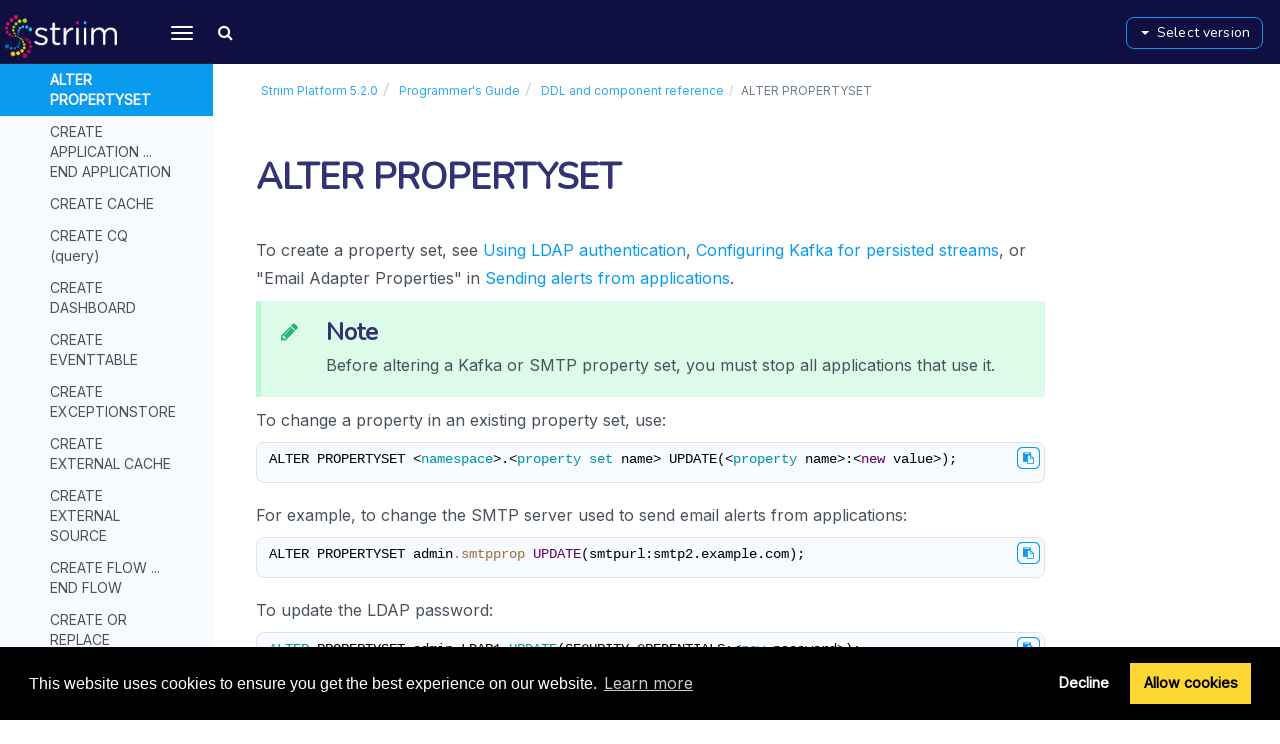

--- FILE ---
content_type: text/html; charset=UTF-8
request_url: https://striim.com/docs/platform/en/alter-propertyset.html
body_size: 4864
content:
<!DOCTYPE html>
<html xmlns="http://www.w3.org/1999/xhtml" lang="en" xml:lang="en" dir="ltr"><head><meta http-equiv="Content-Type" content="text/html; charset=UTF-8"/>
<meta http-equiv="x-ua-compatible" content="IE=edge"></meta><meta name="format-detection" content="telephone=no"></meta><meta name="viewport" content="width=device-width, initial-scale=1"></meta><meta name="search" content="algolia"></meta><meta name="use.ic" content="no"></meta><meta name="tocstandalone" content="yes"></meta><meta name="theme" content="2"></meta><meta name="search.placeholder" content="Search"></meta><meta name="search.results" content="Search results"></meta><meta name="no.search.results" content="No results found"></meta><script type="text/javascript">
var theme = '2';

			
			window.versionsfile = '/docs/platform/js/versions.html';


			window.indexDict = new Array();
			window.store = {};
			window.portalLanguage = 'en';
			window.enterKey = 'none';
			
			
				var fuse_threshold = 0.3;
			
					var local_csh = false;
				
					var anchoroption = false;
					var instantsearch_minlength = 1;
						
			var useanchorlinks = false;
			
				useanchorlinks = true;
				
				var clicktocopy = 'Click to copy link';
				var linkcopied =  'Copied!';
					var collapseTocSectionOnLinkTitleClick = false;
				</script><title>ALTER PROPERTYSET</title><link rel="stylesheet" type="text/css" href="../css/docbook.css"></link><link rel="stylesheet" type="text/css" href="../css/font-awesome.css"></link><link rel="stylesheet" type="text/css" href="../css/roboto.font.css"></link><link rel="stylesheet" type="text/css" href="../css/theme2.css?version=20251224"></link><link rel="stylesheet" type="text/css" href="../css/theme2-colors.css?version=20251224"></link><link rel="stylesheet" type="text/css" href="../css/content-theme2.css?version=20251224"></link><link rel="stylesheet" type="text/css" href="../css/sm-core-css.css"></link><link rel="stylesheet" type="text/css" href="../css/sm-simple.css"></link><link rel="stylesheet" type="text/css" href="../css/style-print.css"></link><link rel="stylesheet" type="text/css" href="../css/style-common.css"></link><link rel="stylesheet" type="text/css" href="../css/html5.algoliasearch.css?version=20251224"></link><link rel="stylesheet" type="text/css" href="../css/style-modern-tables.css"></link><link rel="stylesheet" type="text/css" href="../css/rwd-table.min.css"></link><link rel="stylesheet" type="text/css" href="../css/graphical-lists.css"></link><link rel="stylesheet" type="text/css" href="../css/layout-custom-style.css?version=20251224"></link><script src="../js/jquery-3/jquery-3.4.1.min.js" type="text/javascript"></script><script src="../js/jquery-migrate-3.4.1.min.js" type="text/javascript"></script><script src="../js/materialize.min.js" type="text/javascript"></script><script src="../js/bootstrap.min.js" type="text/javascript"></script><script src="../js/purl.js" type="text/javascript"></script><script src="../js/jquery.smartmenus.js" type="text/javascript"></script><script src="js/toc.js?version=20251224" type="text/javascript"></script><script src="../js/create-toc.js" type="text/javascript"></script><script src="../js/html5-2-mp-common.js?version=20251224" type="text/javascript"></script><script src="../js/html5-2.js?version=20251224" type="text/javascript"></script><script src="../js/checklist.js" type="text/javascript"></script><script src="../js/rwd-table.min.js" type="text/javascript"></script><script src="../js/responsive-tables.js" type="text/javascript"></script><script src="../js/clipboard.min.js" type="text/javascript"></script><script src="../js/anchorlinks.js" type="text/javascript"></script><script src="../js/html5.algoliasearch.js?version=20251224" type="text/javascript"></script><script src="../js/csh.js" type="text/javascript"></script><script src="../js/jquery.paligocode.js" type="text/javascript"></script><script src="../js/highlight-mergehtml-plugin.js" type="text/javascript"></script><script src="../js/layout-custom-script.js?version=20251224" type="text/javascript"></script><meta name="generator" content="Paligo"></meta><link rel="prev" href="alter-and-recompile.html#alter-and-recompile-examples" title="ALTER and RECOMPILE examples"></link><link rel="next" href="create-application-----end-application.html" title="CREATE APPLICATION ... END APPLICATION"></link><script type="text/javascript" src="https://cdn.jsdelivr.net/npm/mathjax@2/MathJax.js?config=TeX-MML-AM_CHTML" crossorigin="anonymous" referrerpolicy="no-referrer" async="async"></script><link rel="icon" href="/docs/favicon.ico" type="image/x-icon"></link><link rel="stylesheet" href="https://cdnjs.cloudflare.com/ajax/libs/cookieconsent/3.1.1/cookieconsent.min.css" crossorigin="anonymous" referrerpolicy="no-referrer"></link><script type="text/javascript" src="https://cdnjs.cloudflare.com/ajax/libs/cookieconsent/3.1.1/cookieconsent.min.js" crossorigin="anonymous" referrerpolicy="no-referrer"></script><script type="text/javascript" src="https://cdnjs.cloudflare.com/ajax/libs/js-cookie/3.0.1/js.cookie.min.js" crossorigin="anonymous" referrerpolicy="no-referrer"></script><script type="text/javascript">var privacypolicy = 'https://www.striim.com/privacy-policy/';
var consenttype = 'opt-out';
</script><script type="text/javascript">const containerId = 'GTM-5ZD3CBR';

						$(document).on('cookies.consented', () => {
							(function(w,d,s,l,i){w[l]=w[l]||[];w[l].push({'gtm.start':
								new Date().getTime(),event:'gtm.js'});var f=d.getElementsByTagName(s)[0],
								j=d.createElement(s),dl=l!='dataLayer'?'&l='+l:'';j.async=true;j.src=
								'https://www.googletagmanager.com/gtm.js?id='+i+dl;f.parentNode.insertBefore(j,f);
							})(window,document,'script','dataLayer',containerId);
						});
					</script><script type="text/javascript" src="../js/cookie-consent.js"></script><script type="text/javascript">
				$(document).ready(function () {
				$(".mediaobject img").addClass('materialboxed');
				//Exclude images with links
				$(".mediaobject a img").removeClass('materialboxed');
				if (!document.documentMode) {
				$('.materialboxed').materialbox();
				}});
			</script><link rel="stylesheet" href="https://cdnjs.cloudflare.com/ajax/libs/highlight.js/11.9.0/styles/googlecode.min.css" crossorigin="anonymous" referrerpolicy="no-referrer"></link><script type="text/javascript" src="https://cdnjs.cloudflare.com/ajax/libs/highlight.js/11.9.0/highlight.min.js" crossorigin="anonymous" referrerpolicy="no-referrer"></script><script type="text/javascript">
			$(document).on('ready ajaxComplete', function() {
				
				hljs.addPlugin(mergeHTMLPlugin);
				hljs.configure({'ignoreUnescapedHTML': true});
				
				$('pre:not(.embedcode)').each(function() {
					/**
					 * @type {string}
					 */
					var language = $(this).data('language');

					if (language === 'plaintext' || language === 'text') {
						$(this).addClass(language).addClass('hljs');
						return true;
					}
					else {
						var clone = this.cloneNode(true);
						hljs.highlightElement(clone);
						$(this).empty().append($(clone).contents());
						$(this).attr("class", $(clone).attr("class"));
					}
				});
			});
			</script><script type="text/javascript">var publication_id = 'StriimPlatform520';
var algolia_application_id = '0HTOAV7XJE';
var algolia_search_only_api_key = '8bc09d9cca084874a4c019315ef29394';
var use_breadcrumbs_for_algolia_searchresults = '0';</script><script type="text/javascript" src="https://cdn.jsdelivr.net/algoliasearch/3/algoliasearch.min.js" crossorigin="anonymous" referrerpolicy="no-referrer"></script><script type="text/javascript" src="https://cdn.jsdelivr.net/autocomplete.js/0/autocomplete.jquery.min.js" crossorigin="anonymous" referrerpolicy="no-referrer"></script></head><body class="theme2 fixed-toolbar colored-top page-toc collapsible-sidebar-nav current-toc-section-focus" data-spy="scroll" data-target=".section-nav-container" data-offset="100" data-link-prefix=""><style type="text/css">
            div.skipnav {
            }
            div.skipnav a {
                position: fixed;
                left: -10000px;
                top: 1.5em;
                width: 1px;
                height: 1px;
                overflow: hidden;
            }
            div.skipnav a:focus, div.skipnav a:active, div.skipnav a:hover {
                background: white;
                color: black;
                box-shadow: 5px 5px 5px 0px rgba(0,0,0,0.5);
                position: fixed;
                left: 2em;
                top: 1.5em;
                width: auto;
                height: auto;
                overflow: visible;
                text-decoration: underline;
                z-index: 99999; /* has to be higher than the side panel */
    }
          </style><div class="skipnav"><a href="#content-wrapper">Skip to main content</a></div><header class="site-header"><nav class="site-header-navbar navbar navbar-fixed-top"><div class="navbar-container"><div class="navbar-header"><button type="button" class="navbar-toggle collapsed" data-toggle="collapse" data-target=".site-sidebar" aria-expanded="false" aria-controls="navbar"><span class="sr-only">Toggle navigation</span><span class="icon-bar"></span><span class="icon-bar"></span><span class="icon-bar"></span></button><div id="logotype-container" class="pull-left"><a class="navbar-brand" href="https://www.striim.com/services-support/documentation/" target="_blank" rel="noopener"><img id="logotype-pageheader" src="../css/image/corporate-logo.png" alt="Corporate logotype" data-role="logotype" class="logo"></img></a></div></div><div class="navbar-collapse collapse" id="navbar"><ul class="version-menu sm sm-simple"><li class="version-dropdown"><a><span class="caret"></span>Select version</a><ul class="version-dropdown"><li><a href="/docs/platform/index.html">Striim Platform 5.2.0 (current release)</a></li><li><a href="/docs/en/what-s-new-in-striim-cloud-5-4-0.html">Striim Cloud 5.4.0 (current release)</a></li><li><a href="/docs/validata/index.html">Validata 1.1 (current release)</a></li><li><a href="/docs/archive/506/platform/index.html">Striim Platform 5.0.6</a></li><li><a href="/docs/archive/500/platform/index.html">Striim Platform 5.0.2</a></li><li><a href="/docs/archive/420/platform/index.html">Striim Platform 4.2.0</a></li><li><a href="/docs/archive/index.html">Striim documentation archive</a></li></ul></li></ul></div></div></nav></header><div class="site-body"><div class="site-body-container"><div class="site-body-row"><aside class="site-sidebar"><div class="site-sidebar-header"><button type="button" class="navbar-toggle" aria-controls="nav-site-sidebar"><span class="sr-only">Toggle navigation</span><span class="icon-bar"></span><span class="icon-bar"></span><span class="icon-bar"></span></button><a href="https://www.striim.com/services-support/documentation/" target="_blank" rel="noopener"><img id="logotype-pageheader" src="../css/image/corporate-logo.png" alt="Corporate logotype" data-role="logotype" class="logo"></img></a></div><div id="toc-standalone-placeholder"></div></aside><div class="site-content"><div class="toolbar top-nav-on"><div class="toolbar-tools"><div id="navbar" class="navbar-collapse collapse"><ul class="version-menu sm sm-simple"><li class="version-dropdown"><a><span class="caret"></span>Select version</a><ul class="version-dropdown"><li><a href="/docs/platform/index.html">Striim Platform 5.2.0 (current release)</a></li><li><a href="/docs/en/what-s-new-in-striim-cloud-5-4-0.html">Striim Cloud 5.4.0 (current release)</a></li><li><a href="/docs/validata/index.html">Validata 1.1 (current release)</a></li><li><a href="/docs/archive/506/platform/index.html">Striim Platform 5.0.6</a></li><li><a href="/docs/archive/500/platform/index.html">Striim Platform 5.0.2</a></li><li><a href="/docs/archive/420/platform/index.html">Striim Platform 4.2.0</a></li><li><a href="/docs/archive/index.html">Striim documentation archive</a></li></ul></li></ul></div><div class="tool-print"><i class="fa fa-print" aria-hidden="true">print</i></div><div class="tool-search"><i class="fa fa-search" aria-hidden="true"></i><form class="tool-search-form" autocomplete="off"><input type="text" placeholder="Search" class="form-control search-field" id="aa-search-input"></input></form></div><button type="button" class="navbar-toggle collapsed" data-toggle="collapse" data-target=".site-sidebar" aria-expanded="false" aria-controls="navbar"><span class="sr-only">Toggle navigation</span><span class="icon-bar"></span><span class="icon-bar"></span><span class="icon-bar"></span></button></div><div class="breadcrumb-container"><ul class="breadcrumb"><li class="breadcrumb-link"><a href="index-en.html"><span class="phrase">Striim Platform</span> <span class="phrase">5.2.0</span> </a></li><li class="breadcrumb-link"><a href="programmer-s-guide.html">Programmer's Guide</a></li><li class="breadcrumb-link"><a href="ddl-and-component-reference.html">DDL and component reference</a></li><li class="breadcrumb-node">ALTER PROPERTYSET</li></ul></div></div><main><div id="top-pager"><ul class="pager"><li class="previous"><a accesskey="p" class="prev pull-left prev visible-lg visible-md" id="header-navigation-prev" href="alter-and-recompile.html#alter-and-recompile-examples">Prev</a></li><li class="next"><a accesskey="n" class="pull-right next visible-lg visible-md" id="header-navigation-next" href="create-application-----end-application.html">Next</a></li></ul></div><article class="topic content-container" id="content-wrapper"><div id="topic-content" class="topic-content"><section xml:lang="en" lang="en" dir="ltr" class="section" data-origin-id="UUID-565a3e55-6b51-e077-1aa6-23c221c25e07" data-legacy-id="UUID-670af196-bd92-ed01-e41e-0e0ebf4821f8" data-permalink="alter-propertyset.html" data-topic-level="1" data-relative-prefix="" data-time-modified="2023-06-01" data-publication-date="2025-12-24" id="alter-propertyset"><div class="titlepage"><div><div class="title"><h1 class="title" style="clear: both">ALTER PROPERTYSET</h1></div></div></div><p id="UUID-670af196-bd92-ed01-e41e-0e0ebf4821f8_para-idm13362289508284">To create a property set, see <a class="xref linktype-fork" href="using-ldap-authentication.html" title="Using LDAP authentication"><span class="xreftitle">Using LDAP authentication</span></a>, <a class="xref linktype-component" href="configuring-kafka-for-persisted-streams.html" title="Configuring Kafka for persisted streams"><span class="xreftitle">Configuring Kafka for persisted streams</span></a>, or "Email Adapter Properties" in <a class="xref linktype-component" href="sending-alerts-from-applications.html" title="Sending alerts from applications"><span class="xreftitle">Sending alerts from applications</span></a>.</p><div dir="ltr" class="note"><h3 class="title">Note</h3><p>Before altering a Kafka or SMTP property set, you must stop all applications that use it.</p></div><p>To change a property in an existing property set, use:</p><pre class="programlisting">ALTER PROPERTYSET &lt;namespace&gt;.&lt;property set name&gt; UPDATE(&lt;property name&gt;:&lt;new value&gt;);</pre><p>For example, to change the SMTP server used to send email alerts from applications:</p><pre class="programlisting" id="UUID-670af196-bd92-ed01-e41e-0e0ebf4821f8_programlisting-idm13368880939710">ALTER PROPERTYSET admin.smtpprop UPDATE(smtpurl:smtp2.example.com); </pre><p>To update the LDAP password:</p><pre class="programlisting">ALTER PROPERTYSET admin.LDAP1 UPDATE(SECURITY_CREDENTIALS:&lt;new password&gt;); </pre><p>To update the Kafka JMX broker address:</p><pre class="programlisting">ALTER PROPERTYSET admin.MyKafkaProps UPDATE(jmx.broker:'&lt;jmx IP address&gt;:&lt;port&gt;');</pre><p>To add an additional property:</p><pre class="programlisting" id="UUID-670af196-bd92-ed01-e41e-0e0ebf4821f8_programlisting-idm13361796756858">ALTER PROPERTYSET &lt;namespace&gt;.&lt;property set name&gt; ADD(&lt;property name&gt;:&lt;value&gt;);</pre><p>To remove a property (you may specify multiple property names separated by commas):</p><pre class="programlisting" id="UUID-670af196-bd92-ed01-e41e-0e0ebf4821f8_programlisting-idm13361796914678">ALTER PROPERTYSET &lt;namespace&gt;.&lt;property set name&gt; REMOVE(&lt;property name&gt;);</pre></section><div class="footer-content"><div class="glossary-definitions"></div></div><footer></footer></div></article><article id="search-result-wrapper"><div class="search-container" style="display: none;"><h2>Search results</h2><ul class="searchresults"></ul><p class="noresults">No results found</p></div></article><div class="feedback-panel"><div id="email-feedback" class="no-voting toggle-feedback"><p><a href="mailto:docs@striim.com?subject=Feedback%20for%20help%20topic%20%22ALTER%20PROPERTYSET%22&amp;body=%0A%09%09%09%09%0A%09%09%09%09%0A%09%09%09%09_______________________%0A%09%09%09%09%0A%09%09%09Please%20add%20your%20feedback%20above%20for%20topic%20%22ALTER%20PROPERTYSET%22%20in%20the%20publication%20%22Striim%20Platform%205.2.0%20%22."><i aria-hidden="true" class="fa fa-pencil-square-o feedbackicon"></i>Would you like to provide feedback? Just click here to suggest edits.</a></p></div></div></main><div id="bottom-pager"><ul class="pager"><li class="previous"><a accesskey="p" class="prev pull-left prev visible-lg visible-md" id="header-navigation-prev" href="alter-and-recompile.html#alter-and-recompile-examples">Prev</a></li><li class="next"><a accesskey="n" class="pull-right next visible-lg visible-md" id="header-navigation-next" href="create-application-----end-application.html">Next</a></li></ul></div><footer xmlns:xinfo="http://ns.expertinfo.se/cms/xmlns/1.0" class="site-footer"><div id="striim-footer"><div><p class="striim-demo-text">See how streaming data integration can work for
						you.</p><a id="footer-schedule-demo" href="https://go2.striim.com/striim-30-minute-technical-demo">Schedule a
						Demo</a><a id="footer-download" href="https://www.striim.com/instant-download/" target="_blank">Download</a></div></div><div class="inner"><div class="copyright"> © 2025 Striim, Inc. All rights reserved. </div><div class="date-modified"><span class="date-modified-text">Last modified: </span><span class="formatted-date">2023-06-01</span></div></div></footer></div></div></div></div><!--Google Tag Manager (noscript)--><noscript><iframe src="https://www.googletagmanager.com/ns.html?id=GTM-5ZD3CBR" height="0" width="0" style="display:none;visibility:hidden"></iframe></noscript><!--End Google Tag Manager (noscript)--></body></html>


--- FILE ---
content_type: text/html; charset=UTF-8
request_url: https://striim.com/docs/platform/js/versions.html
body_size: 462
content:
<ul xmlns="http://www.w3.org/1999/xhtml" class="version-menu sm sm-simple">
  <li class="version-dropdown">
    <a><span class="caret"/>Select version</a>
    <ul>
      <li>
        <a href="/docs/platform/index.html">Striim Platform 5.2.0 (current release)</a>
      </li>
      <li>
        <a href="/docs/en/what-s-new-in-striim-cloud-5-4-0.html">Striim Cloud 5.4.0 (current release)</a>
      </li>
      <li>
        <a href="/docs/validata/index.html">Validata 1.1 (current release)</a>
      </li>
      <li>
        <a href="/docs/archive/506/platform/index.html">Striim Platform 5.0.6</a>
      </li>
      <li>
        <a href="/docs/archive/500/platform/index.html">Striim Platform 5.0.2</a>
      </li>
      <li>
        <a href="/docs/archive/420/platform/index.html">Striim Platform 4.2.0</a>
      </li>
      <li>
        <a href="/docs/archive/index.html">Striim documentation archive</a>
      </li>
    </ul>
  </li>
</ul>


--- FILE ---
content_type: text/css; charset=utf-8
request_url: https://striim.com/docs/platform/css/layout-custom-style.css?version=20251224
body_size: 4244
content:




@import url('https://fonts.googleapis.com/css2?family=Nunito');
@import url('https://fonts.googleapis.com/css2?family=Inter');

/* Primary color for buttons, portal header, titles  */

.text-primary,
.btn-primary .badge,
.btn-link,
.pagination > li > a,
.pagination > li > span,
.nav-site-sidebar .active > a,
.portal-single-publication .publication-icon i,
.portal-single-publication .publication-icon .fa,
.publication-contents a:hover,
.publication-contents h4 a {
    color: #037E9C;
    font-family: 'Nunito';
    font-style: normal;
}

a {
    font-family: 'Inter';
    font-style: normal;
    font-weight: 400;
    font-size: 16px;
    line-height: 26px;
    color: #089BEE;
}

.fixed-toolbar .site-content {
    padding-top: 0px;
}

.site-content p {
    font-family: 'Inter';
    font-style: normal;
    font-weight: 400;
    font-size: 16px;
    line-height: 28px;
    color: #48525C;
    padding: 0%;
    margin: 0 0 8px;
    /* maxwid the textarea for paragraphs only, not tables */
    max-width: 920px;
}

.section,
.breadcrumb-node,
.abstract-title, 
.date-modified-text,
.formatted-date {
    font-family: 'Nunito';
}

.copyright,
.date-modified-text,
.formatted-date {
font-family: 'Inter';
font-style: normal;
font-weight: 400;
font-size: 12px;
line-height: 20px;
letter-spacing: 0.01em;
color: #6E7D8C;
}

.titlepage h1.title, .titlepage h2.title, .titlepage h3.title, .titlepage h4.title, .titlepage h5.title, .titlepage h6.title {
    margin-top: 32px;
    margin-bottom: 16px;
    color: #323275;
    font-weight: 700;
    font-style: normal;
}

h1 { 
    font-family: 'Nunito';
    font-size: 36px;
    line-height: 44px;
}

h2 { 
    font-family: 'Nunito';
    font-size: 28px;
    line-height: 36px;
}

h3 {
    font-family: 'Nunito';
    font-size: 24px;
    line-height: 30px;
}

h4 { 
    font-family: 'Inter';
    font-size: 20px;
    line-height: 24px;
}

h5 {
    text-transform: capitalize;
    font-family: 'Inter';
    font-size: 18px;
    line-height: 22px;
}

h6 {
    font-family: 'Inter'; 
    font-size: 16px;
    line-height: 20px;
}

main ol, main ul {
    font-family: 'Inter';
    font-style: normal;
    font-weight: 400;
    font-size: 16px;
    line-height: 26px;
    color: #48525C;
    margin: 0 0 0
}

.toolbar.top-nav-on {
    position: sticky;
/*    width: calc(100%-240px); 
    left: 180px;*/
/*    top: 6px; */
    height: 121px;
    opacity: 1;
/*    filter: drop-shadow(0px 2px 8px rgba(252, 252, 252, 0.15)); */
    background: #0F0F42;
    box-shadow: none;
    -webkit-box-shadow: none;
    padding: 0px!important;
}

.toolbar > * {
    color: #000000;
}

.bg-primary,
.btn-primary,
.publications-condensed .portal-single-publication a,
.toolbar,
.pager li > a:hover,
.pager li > span:hover {
    background-color: #252525
}

.btn-primary,
.nav .open > a,
.nav .open > a:hover,
.nav .open > a:focus,
.colored-top .site-sidebar-header{
    border-color: #252525;
}

/* suppress table filter widget */
.btn-toolbar{
display: none;
}

/* Hover primary color */
a:hover,
a:focus,
a.text-primary:hover,
a.text-primary:focus,
.btn-link:hover,
.btn-link:focus,
.pagination > li > a:hover,
.pagination > li > span:hover,
.pagination > li > a:focus,
.pagination > li > span:focus{
    color: #999;
}

a.bg-primary:hover,
a.bg-primary:focus,
.btn-primary:hover,
.btn-primary:active:hover,
.btn-primary.active:hover,
.open > .dropdown-toggle.btn-primary:active,
.btn-primary:active:focus,
.btn-primary.active:focus,
.open > .dropdown-toggle.btn-primary:focus,
.btn-primary:active.focus,
.btn-primary.active.focus,
.open > .dropdown-toggle.btn-primary.focus,
.portal-header .portal-search button:hover{
    background-color: #999;
}

.site-sidebar .logo{
    padding: 10px 0;
}

/* Left-hand nav */

.nav-site-sidebar .active > a:focus, .nav-site-sidebar .active > a {
    font-family: 'Inter';
    font-style: normal;
    font-weight: 400;
    font-size: 14px;
    line-height: 20px;
    color: #FFFFFF;
    background-color: #089BEE    
} 

.nav-site-sidebar .active > a:hover {
    font-family: 'Inter';
    font-style: normal;
    font-weight: 700;
    font-size: 14px;
    line-height: 20px;
    color: #FFFFFF;
    background-color: #089BEE    
}

.nav-site-sidebar>li>a, .nav-site-sidebar>li>a:hover{
    font-family: 'Inter';
    font-style: normal;
    font-weight: 400!important;
    font-size: 14px;
    line-height: 20px;
    color: #48525C;
    background-color: #F7FBFF    
} 

.nav-site-sidebar ul a {
    font-family: 'Inter';
    font-style: normal;
    font-weight: 400;
    font-size: 14px;
    line-height: 20px;
    color: #48525C;
    background-color: #F7FBFF    
}

/* Right-hand nav */

.page-toc .section-nav-container {
    width: 17.6%;
    right: 0;
    top: 101px;
}

.section-nav.nav>li:first-child a {
    font-family: 'Nunito'!important;
    font-style: normal!important;
    font-weight: 700!important;
    font-size: 16px!important;
    line-height: 24px!important;
    color: #323275!important
}

/* specifies the widget prepended to the active RHnav bit */

.section-nav.nav>li.active>a:before {
    content: ' ';
    background-color: #089BEE!important;
    border-radius: 50%;
    left: -3px;
    top: 12px; 
    position: absolute;
    width: 6px;
    height: 6px;
}

/* attempts to isolate a single active subelement */

.section-nav.nav>li>ul>li.active a:before {
    content: ' ';
    background-color: #089BEE!important;
    border-radius: 75%;
    left: -3px;
    top: 12px; 
    position: absolute;
    width: 5px;
    height: 5px;
}

.section-nav.nav>li>ul>li a:before {
    content: ' ';
    background: #F7FBFF
}
.section-nav.nav>li:first-child.active a {
    font-family: 'Nunito'!important;
    font-style: normal!important;
    font-weight: 700!important;
    font-size: 16px!important;
    line-height: 24px!important;
    color: #089BEE!important 
}
.section-nav.nav>li.active>a {
    font-family: 'Inter'!important;
    font-style: normal!important;
    font-weight: 600!important;
    font-size: 12px!important;
    line-height: 20px!important;
    letter-spacing: 0.01em!important;
    color: #089BEE!important 
}

.section-nav.nav>li a {
    font-family: 'Inter'!important;
    font-style: normal!important;
    font-weight: 400!important;
    font-size: 12px!important;
    line-height: 20px!important;
    letter-spacing: 0.01em!important;
    color: #6E7D8C!important
}

.toc .glyphicon:before{
    content: "\e259";
}

.toc .opened > .topic-link > .glyphicon:before {
    content: "\e260";
}

.theme2 .site-footer{
    padding-left: 0px;
    padding-right: 0px;
}

.portal-footer .inner,
.site-footer .inner{
    padding: 25px 15px;
    background-color: FF00FF;
}


#striim-footer{
    font-family: 'Open Sans', Helvetica, Arial, sans-serif;
    background: #00a7e5;
    padding-top: 20px;
    padding-bottom: 25px;
    color: #fff;
    text-align: center;
}

p.striim-demo-text {
    font-family: 'Open Sans', Helvetica, Arial, sans-serif;
    color: #fff;
    margin-top: 0;
    font-weight: bold;
    margin: 0em;
    max-width: none;
}

/*#striim-footer h2{
    font-family: 'Open Sans', Helvetica, Arial, sans-serif;
    color: #fff;
    margin-top: 0;
    font-weight: bold;
    font-size: 26px;
}*/

#footer-schedule-demo{
    margin-right: 50px;
    border-radius: 0;
    font-size: 16px;
    text-transform: uppercase;
    font-weight: bold;
    display: inline-block;
    -webkit-transition: all ease 0.5s;
    transition: all ease 0.5s;
    cursor: pointer;
    text-decoration: none;
    margin-top: 20px;
    padding: 12px 45px;
    border: 2px solid #fff;
    background: #00a7e5;
    color: #fff;
}

#footer-download{
    border-radius: 0;
    font-size: 16px;
    text-transform: uppercase;
    font-weight: bold;
    display: inline-block;
    -webkit-transition: all ease 0.5s;
    transition: all ease 0.5s;
    cursor: pointer;
    text-decoration: none;
    margin-top: 20px;
    padding: 12px 45px;
    border: 2px solid #fff;
    background: #fff;
    color: #00a7e5;
}

/* section TOCs are rarely used, pretty much only see them on container pages whose
   job it is to host a list of links to the content pages */

.section-toc-title {
    font-family: 'Nunito';
    font-style: normal;
    font-weight: 700!important;
    font-size: 20px!important;
    line-height: 28px;
    color: #323275;
}

.section-toc .topic-link {
    padding: 0px;
    font-family: 'Inter';
    font-style: normal;
    font-weight: 400;
    font-size: 16px;
    line-height: 26px;
    color: #089BEE;
}

.theme2 .site-sidebar-header {
    padding: 5px;
}

.version-dropdown {
    float: right;
    border-color: #089BEE;
    background: transparent;
    color: #ffFFFF;
    border-radius: 8px;
    opacity: 1;
}

/* misleading name, this div contains the version selector */

.navbar-collapse {
    margin-right: 16px!important;
    padding: 1px;
    float: right
}

.navbar-toggle {
    float:right;
    margin-top: 18px; /* 64px of the sidebar header divided into 2 for center and subtracted 14px of the icon height */
}


/* the actual drop-down selector button */

.sm-simple a.has-submenu, .sm-simple a.has-submenu:hover, .sm-simple a.has-submenu:focus, .sm-simple a.has-submenu:active {
    font-family: 'Nunito';
    font-style: normal;
    font-weight: 400;
    font-size: 14px;
    line-height: 1em;
    letter-spacing: 0.01em;
    padding: 8px 12px;
    border: 1px solid #089BEE; 
    border-radius: 8px;
    background: transparent;
    background-color: rgba(8, 155, 238, 0.15)
}

/* the main drop-down list as a whole */

.sm-simple ul {
    border: 1px solid rgba(0, 0, 0, 0.02);
    border-radius: 8px;
    box-shadow: 
        0px 2.767256498336792px 2.2138051986694336px 0px rgba(0, 0, 0, 0.07),
        0px 6.650102138519287px 5.32008171081543px 0px rgba(0, 0, 0, 0.05),
        0px 12.521552085876465px 10.017241477966309px 0px rgba(0, 0, 0, 0.04),
        0px 22.3363094329834px 17.869047164916992px 0px rgba(0, 0, 0, 0.04),
        0px 41.777610778808594px 33.422088623046875px 0px rgba(0, 0, 0, 0.03),
        0px 100px 80px 0px rgba(0, 0, 0, 0.02); 
    line-height: 0.85em;
    margin-left: -167px!important;
}

/* styles drop-down list elements */

/* General list elements */
.sm-simple ul li a {
    border: 1px solid rgba(0, 0, 0, 0.02);
    line-height: 0.85em;
}

/* first element needs radius at top left and right */
.sm-simple>li>ul>li:first-child a:hover, .sm-simple>li>ul>li:first-child a:focus, .sm-simple>li>ul>li:first-child a:active{
    border-top: 1px solid rgba(0, 0, 0, 0.02);
    border-top-left-radius: 8px;
    border-top-right-radius: 8px;
    line-height: 0.85em;
}

/* last element needs radius at bottom left and right */
.sm-simple>li>ul>li:last-child a:hover, .sm-simple>li>ul>li:last-child a:focus, .sm-simple>li>ul>li:last-child a:active {
    border-bottom: 1px solid rgba(0, 0, 0, 0.02);
    border-bottom-left-radius: 8px;
    border-bottom-right-radius: 8px;
    line-height: 0.85em;
}

.fa-search {
    color: #FFFFFF
}

.tool-search {
    margin-left: 5px;
    padding-top: 7px
}

/* toolbar-tools contains the search button, search field, and version selector.
   reposition this div to move the contents. */

.toolbar-tools {
    position:absolute;
    top: 13%;
    right: 0px;
    width: 100%
}

.toolbar-tools .tool-search .tool-search-form {
    border-color: #666
}

.toolbar-tools .tool-search .tool-search-form input {
    color: #444;
    background-color: #fff;
    border: 1px solid;
    border-color: #bbb;
    border-radius: 8px;
}

.toolbar-tools .tool-search .tool-search-form ::placeholder {
    color:  #aaa;
    opacity: 1;
}

.tool-search-form{
    margin: 0 auto!important;
    width: 85%
}

.tool-search-form .search-field {
    position: absolute;
    box-sizing: border-box;
    margin: 0 auto;
    top: 1px;
    width: 82%;
    height: 32px;
    font-size: 13px;
    padding: 3px;
    line-height: 15px;
}

.versionselector .btn{
    padding: 0px 20px;
}

.versionselector .btn .caret {
    margin-left: 5px;
}

.versionselector .btn-primary:hover, .versionselector .btn-primary:active, .versionselector .btn-primary:focus{
    background-color: transparent!important; 
    border-color: transparent!important;
    background-color: #FEFEFF;
}

.site-sidebar .site-sidebar-header{
    height: 64px;
    background: #0F0F42;
    filter: drop-shadow(0px 2px 8px rgba(252, 252, 252, 0.15));
}

/* moves the breadcrumbs around, probably don't fuck with this too much */

.toolbar.top-nav-on .breadcrumb-container {
    position: absolute;
    width: 100%;
    height: 57px;
    background-color: #fff;
    margin-left: 0%!important;
    padding: 16px 32px 16px 48px;
    bottom: 0px;
}

.breadcrumb .breadcrumb-link a {
    font-family: 'Inter';
    font-style: normal;
    font-weight: 400;
    font-size: 12px;
    line-height: 14px;
    color: #30A9EE
}

.breadcrumb-node {
    font-family: 'Inter';
    font-style: normal;
    font-weight: 400;
    font-size: 12px;
    line-height: 14px;
    color: #6e7d8c
}

/* table config */

.table-bordered>tbody>tr>td, .table-bordered>tbody>tr>th, .table-bordered>tfoot>tr>td, .table-bordered>tfoot>tr>th, .table-bordered>thead>tr>td, .table-bordered>thead>tr>th {
    border-top: 1px solid #D8e4f0;
    border-bottom: 1px solid #d8e4f0;
    border-right: none;
    border-left: none;
    vertical-align: top;
}

.table-bordered {
    border: none;
}

.informaltable th {
    font-family: 'Inter';
    font-style: normal;
    font-weight: bold;
    font-size: 14px;
    line-height: 20px;
    letter-spacing: 0.01em;
    color: #6E7D8C;
    align-items: center;
    padding: 10px;
    background-color: #F7FBFF
}

.informaltable td {
    font-family: 'Inter';
    font-style: normal;
    font-weight: 400;
    font-size: 14px;
    line-height: 20px;
    letter-spacing: 0.01em;
    color: #48525C;
    align-items: center;
    padding: 10px
}

.informaltable tbody tr:last-child {
    border-bottom: 1px;
    border-color: inherit;
}

.informaltable {
    margin-bottom:14px
}

/* spacing fix for gappy appearance between a paragraph's bottom margin and a new section's top margin */
.section {
    padding: 5px 0;
}

/* fixes for overmargined textarea settings for the central content pane */
.page-toc main article {
    position: relative;
    top: 10px;
    padding-left: 4% !important;
    padding-right: 4%;
    width: 82%;
}

/* code inline definitions */
code.code {
    font-family: 'Menlo';
    font-style: normal;
    font-weight: 400;
    font-size: 14px;
    line-height: 26px;
    color: #4C4C8F;
    background-color: #E4E4F5    
}

.strong {
    font-weight:bold
} 

/* contains code samples, distinct from the hljs element */

.paligocode-wrapper {
    max-width: 920px;
}

/* copy-to-clipboard button in code samples */
.paligocode-wrapper .btn-primary {
    top: 5px!important;
    right: 5px!important;
    background: #f7fbff;
    color: #089BEE;
    border-color: #089BEE;
    border-radius: 25%;
}

.hljs {
    border: 1px solid #D8E4F0;
    font-size: 14px;
    border-radius: 8px;
    margin: 0px 0px 18px;
    padding: 6px 12px 12px 12px!important;
    background-color: #F7FBFF!important;
    max-width: 920px;
}

.hljs-keyword {
    color: #0092a7!important;
}

.hljs-string {
    color: #AD7291!important;
}

.note {
    background-color: #DDFBE9;
    border-color: #BCF7D4;    
    margin: 9px 0px;
    padding: 6px 18px 6px 65px;
    max-width: 920px;
}

.note h3, .warning h3, .caution h3, .important h3 {
    font-family: 'Nunito';
    font-size: 24px;
    line-height: 30px;
    margin-bottom: 4px;
    color: #323275;
    font-weight: 700;
    font-style: normal;
}

.note>p {
    margin: 0px 0px 12px
}

.caution {
    background-color: #FFF8E5;
    border-color: #FFF1CC;    
    margin: 9px 0px;
    padding: 6px 18px 6px 65px;
    max-width: 920px;
}

.caution>p {
    margin: 0px 0px 12px
}

.warning {
    background-color: #FAEDEF;
    border-color: #F5DADF;
    margin: 9px 0px;
    padding: 6px 18px 6px 65px;
    max-width: 920px;
}

.warning>p {
    margin: 0px 0px 12px
}

.mediaobject{
    max-width: 920px;
}
/* Ensure left hand column in tables scroll horizontally */
table td:first-child {
    position: sticky;
    left: 0;
/*    background-color: #E4F0FC !important; */
    z-index: 2; 
    border-right: 1px solid #ddd; 
}

/* Change top left cell background color to a darker blue 
.informaltable th:first-child {
    position: sticky;
    left: 0;
    background-color: #E4F0FC !important; 
    z-index: 2; 
    border-right: 1px solid #ddd; 
} */

/* Bold informaltable headers */
.informaltable th p {
    font-weight: bold;
}

/* Adds negative top margin to the nested lists in tables to maintain preferred line spacing between lists */

.informaltable ul.itemizedlist ul.itemizedlist,
.table ul.itemizedlist ul.itemizedlist,
.informaltable ul.itemizedlist ul.itemizedlist ul.itemizedlist,
.table ul.itemizedlist ul.itemizedlist ul.itemizedlist {
margin-top: -24px;
}




--- FILE ---
content_type: text/javascript; charset=utf-8
request_url: https://striim.com/docs/platform/en/js/toc.js?version=20251224
body_size: 11389
content:
var toc = [{
"url": "what-is-striim-.html",
"text": "What is Striim?",
"class": "topic-link section"
},
{
"url": "what-s-new-in-striim-platform-5-2-0.html",
"text": "What's new in Striim Platform 5.2.0",
"class": "topic-link section start-page"
},
{
"url": "getting-started.html",
"text": "Getting Started",
"class": "topic-link section"
,
"children": [
{
"url": "common-striim-use-cases.html",
"text": "Common Striim use cases",
"class": "topic-link section"
},
{
"url": "install-striim-platform-for-evaluation-purposes.html",
"text": "Install Striim Platform for evaluation purposes",
"class": "topic-link section"
},
{
"url": "running-the-cdc-demo-apps.html",
"text": "Running the CDC demo apps",
"class": "topic-link section"
}]
},
{
"url": "differences-between-striim-platform-and-striim-cloud.html",
"text": "Differences between Striim Platform and Striim Cloud",
"class": "topic-link section"
},
{
"url": "introducing-automated-pipelines.html",
"text": "Introducing automated pipelines",
"class": "topic-link section"
},
{
"url": "pipelines.html",
"text": "Pipelines",
"class": "topic-link section"
},
{
"url": "ai-agents-and-features-in-striim.html",
"text": "AI Agents and features in Striim",
"class": "topic-link section"
,
"children": [
{
"url": "sensitive-data-governance.html",
"text": "Sensitive data governance",
"class": "topic-link section"
,
"children": [
{
"url": "sherlock-ai--sensitive-data-discovery-in-sources.html",
"text": "Sherlock AI: sensitive data discovery in sources",
"class": "topic-link section"
,
"children": [
{
"url": "using-sherlock-ai-for-a-single-app-from-the-flow-designer.html",
"text": "Using Sherlock AI for a single app from the Flow Designer",
"class": "topic-link section"
},
{
"url": "using-sherlock-ai-for-multiple-apps-from-the-striim-ai-menu.html",
"text": "Using Sherlock AI for multiple apps from the Striim AI menu",
"class": "topic-link section"
}]
},
{
"url": "sentinel-ai--real-time-sensitive-data-detection-and-protection.html",
"text": "Sentinel AI: real-time sensitive data detection and protection",
"class": "topic-link section"
},
{
"url": "sensitive-data-identifiers.html",
"text": "Sensitive Data Identifiers",
"class": "topic-link section"
},
{
"url": "configuring-and-selecting-ai-engines.html",
"text": "Configuring and selecting AI engines",
"class": "topic-link section"
},
{
"url": "optimizing-the-performance-of-the-striim-ai-server.html",
"text": "Optimizing the performance of the Striim AI server",
"class": "topic-link section"
},
{
"url": "example-overview--using-sherlock-and-sentinel-for-sensitive-data-governance.html",
"text": "Example overview: Using Sherlock and Sentinel for sensitive data governance",
"class": "topic-link section"
}]
},
{
"url": "vector-embeddings.html",
"text": "Vector Embeddings",
"class": "topic-link section"
,
"children": [
{
"url": "sample-app--embeddings.html",
"text": "Sample app: embeddings",
"class": "topic-link section"
}]
},
{
"url": "time-series-forecasting-and-anomaly-detection.html",
"text": "Time series forecasting and anomaly detection",
"class": "topic-link section"
},
{
"url": "striim-copilot.html",
"text": "Striim CoPilot",
"class": "topic-link section"
}]
},
{
"url": "connection-profiles.html",
"text": "Connection profiles",
"class": "topic-link section"
},
{
"url": "sources.html",
"text": "Sources",
"class": "topic-link section"
,
"children": [
{
"url": "readers-overview.html",
"text": "Readers overview",
"class": "topic-link section"
},
{
"url": "supported-reader-parser-combinations.html",
"text": "Supported reader-parser combinations",
"class": "topic-link section"
},
{
"url": "adls-reader.html",
"text": "ADLS Reader",
"class": "topic-link section"
,
"children": [
{
"url": "adls-reader-initial-setup.html",
"text": "ADLS Reader initial setup",
"class": "topic-link section"
},
{
"url": "create-an-adls-reader-application.html",
"text": "Create an ADLS Reader application",
"class": "topic-link section"
},
{
"url": "adls-reader-programmer-s-reference.html",
"text": "ADLS Reader programmer's reference",
"class": "topic-link section"
},
{
"url": "adls-reader-runtime-considerations.html",
"text": "ADLS Reader runtime considerations",
"class": "topic-link section"
}]
},
{
"url": "bigquery.html",
"text": "BigQuery",
"class": "topic-link section"
,
"children": [
{
"url": "target-data-type-support---mapping-for-bigquery-sources.html",
"text": "Target data type support &amp; mapping for BigQuery sources",
"class": "topic-link section"
}]
},
{
"url": "cosmos-db.html",
"text": "Cosmos DB",
"class": "topic-link section"
},
{
"url": "database-reader.html",
"text": "Database Reader",
"class": "topic-link section"
},
{
"url": "db2-for-z-os.html",
"text": "Db2 for z\/OS",
"class": "topic-link section"
},
{
"url": "file-reader.html",
"text": "File Reader",
"class": "topic-link section"
},
{
"url": "gcs-reader.html",
"text": "GCS Reader",
"class": "topic-link section"
,
"children": [
{
"url": "gcs-reader-initial-setup.html",
"text": "GCS Reader initial setup",
"class": "topic-link section"
},
{
"url": "create-a-gcs-reader-application.html",
"text": "Create a GCS Reader application",
"class": "topic-link section"
},
{
"url": "gcs-reader-programmer-s-reference.html",
"text": "GCS Reader programmer's reference",
"class": "topic-link section"
},
{
"url": "gcs-reader-runtime-considerations.html",
"text": "GCS Reader runtime considerations",
"class": "topic-link section"
}]
},
{
"url": "gg-trail-reader.html",
"text": "GG Trail Reader",
"class": "topic-link section"
},
{
"url": "google-ads-reader.html",
"text": "Google Ads Reader",
"class": "topic-link section"
},
{
"url": "hdfs-reader.html",
"text": "HDFS Reader",
"class": "topic-link section"
},
{
"url": "hp-nonstop-enscribe,-sql-mp,-and-sql-mx-readers.html",
"text": "HP NonStop Enscribe, SQL\/MP, and SQL\/MX Readers",
"class": "topic-link section"
},
{
"url": "http-reader.html",
"text": "HTTP Reader",
"class": "topic-link section"
},
{
"url": "hubspot-reader.html",
"text": "HubSpot Reader",
"class": "topic-link section"
,
"children": [
{
"url": "hubspot-reader-initial-setup.html",
"text": "HubSpot Reader initial setup",
"class": "topic-link section"
},
{
"url": "create-a-hubspot-reader-application.html",
"text": "Create a HubSpot Reader application",
"class": "topic-link section"
},
{
"url": "hubspot-reader-programmer-s-reference.html",
"text": "HubSpot Reader programmer's reference",
"class": "topic-link section"
},
{
"url": "hubspot-reader-runtime-considerations.html",
"text": "HubSpot Reader runtime considerations",
"class": "topic-link section"
}]
},
{
"url": "incremental-batch-reader.html",
"text": "Incremental Batch Reader",
"class": "topic-link section"
},
{
"url": "intercom-reader.html",
"text": "Intercom Reader",
"class": "topic-link section"
},
{
"url": "jira-reader.html",
"text": "Jira Reader",
"class": "topic-link section"
,
"children": [
{
"url": "jira-reader-initial-setup.html",
"text": "Jira Reader initial setup",
"class": "topic-link section"
},
{
"url": "create-a-jira-reader-application.html",
"text": "Create a Jira Reader application",
"class": "topic-link section"
},
{
"url": "jira-reader-programmer-s-reference.html",
"text": "Jira Reader programmer's reference",
"class": "topic-link section"
},
{
"url": "jira-reader-runtime-considerations.html",
"text": "Jira Reader runtime considerations",
"class": "topic-link section"
}]
},
{
"url": "jms-reader.html",
"text": "JMS Reader",
"class": "topic-link section"
,
"children": [
{
"url": "using-jmsreader-with-ibm-websphere-mq.html",
"text": "Using JMSReader with IBM WebSphere MQ",
"class": "topic-link section"
}]
},
{
"url": "jmx-reader.html",
"text": "JMX Reader",
"class": "topic-link section"
},
{
"url": "kafka-reader.html",
"text": "Kafka Reader",
"class": "topic-link section"
},
{
"url": "mapr-fs-reader.html",
"text": "MapR FS Reader",
"class": "topic-link section"
},
{
"url": "mariadb---readers---new.html",
"text": "MariaDB",
"class": "topic-link section"
},
{
"url": "microsoft-dynamics-365-reader.html",
"text": "Microsoft Dynamics 365 Reader",
"class": "topic-link section"
,
"children": [
{
"url": "building-pipelines-with-microsoft-dynamics-365-reader.html",
"text": "Building pipelines with Microsoft Dynamics 365 Reader",
"class": "topic-link section"
},
{
"url": "initial-setup-for-microsoft-dynamics-365-reader.html",
"text": "Initial setup for Microsoft Dynamics 365 Reader",
"class": "topic-link section"
},
{
"url": "programmers-reference-for-microsoft-dynamics-365-reader.html",
"text": "Programmers reference for Microsoft Dynamics 365 Reader",
"class": "topic-link section"
},
{
"url": "operational-considerations-for-microsoft-dynamics-365-reader.html",
"text": "Operational considerations for Microsoft Dynamics 365 Reader",
"class": "topic-link section"
},
{
"url": "troubleshooting-microsoft-dynamics-365-reader.html",
"text": "Troubleshooting Microsoft Dynamics 365 Reader",
"class": "topic-link section"
}]
},
{
"url": "microsoft-dynamics-365-business-central-reader.html",
"text": "Microsoft Dynamics 365 Business Central Reader",
"class": "topic-link section"
,
"children": [
{
"url": "building-pipelines-with-microsoft-dynamics-365-business-central-reader.html",
"text": "Building pipelines with Microsoft Dynamics 365 Business Central Reader",
"class": "topic-link section"
},
{
"url": "initial-setup-for-microsoft-dynamics-365-business-central-reader.html",
"text": "Initial setup for Microsoft Dynamics 365 Business Central Reader",
"class": "topic-link section"
},
{
"url": "programmers-reference-for-microsoft-dynamics-365-business-central-reader.html",
"text": "Programmers reference for Microsoft Dynamics 365 Business Central Reader",
"class": "topic-link section"
},
{
"url": "operational-considerations-for-microsoft-dynamics-365-business-central-reader.html",
"text": "Operational considerations for Microsoft Dynamics 365 Business Central Reader",
"class": "topic-link section"
},
{
"url": "troubleshooting-microsoft-dynamics-365-business-central-reader.html",
"text": "Troubleshooting Microsoft Dynamics 365 Business Central Reader",
"class": "topic-link section"
}]
},
{
"url": "mongodb.html",
"text": "MongoDB",
"class": "topic-link section"
},
{
"url": "mqtt-reader.html",
"text": "MQTT Reader",
"class": "topic-link section"
},
{
"url": "multifile-reader.html",
"text": "MultiFile Reader",
"class": "topic-link section"
},
{
"url": "ms-sql-reader.html",
"text": "MS SQL Reader",
"class": "topic-link section"
},
{
"url": "mysql---readers.html",
"text": "MySQL",
"class": "topic-link section"
},
{
"url": "opcua-reader.html",
"text": "OPCUA Reader",
"class": "topic-link section"
},
{
"url": "oracle-database-readers.html",
"text": "Oracle Database",
"class": "topic-link section"
},
{
"url": "postgresql-readers.html",
"text": "PostgreSQL",
"class": "topic-link section"
},
{
"url": "s3-reader.html",
"text": "S3 Reader",
"class": "topic-link section"
},
{
"url": "salesforce.html",
"text": "Salesforce",
"class": "topic-link section"
,
"children": [
{
"url": "salesforce-reader.html",
"text": "Salesforce Reader",
"class": "topic-link section"
},
{
"url": "salesforce-pardot-reader.html",
"text": "Salesforce Pardot Reader",
"class": "topic-link section"
,
"children": [
{
"url": "saleforce-pardot-reader-sample-waevent.html",
"text": "Saleforce Pardot Reader sample WAEvent",
"class": "topic-link section"
}]
},
{
"url": "salesforce-platform-event-reader.html",
"text": "Salesforce Platform Event Reader",
"class": "topic-link section"
},
{
"url": "salesforce-push-topic-reader.html",
"text": "Salesforce Push Topic Reader",
"class": "topic-link section"
},
{
"url": "replicating-salesforce-data-to-oracle.html",
"text": "Replicating Salesforce data to Oracle",
"class": "topic-link section"
},
{
"url": "salesforce-data-type-support-and-correspondence.html",
"text": "Salesforce data type support and correspondence",
"class": "topic-link section"
}]
},
{
"url": "servicenow-reader.html",
"text": "ServiceNow Reader",
"class": "topic-link section"
},
{
"url": "snowflake.html",
"text": "Snowflake",
"class": "topic-link section"
},
{
"url": "spanner-batch-reader.html",
"text": "Spanner Batch Reader",
"class": "topic-link section"
},
{
"url": "sql-server.html",
"text": "SQL Server",
"class": "topic-link section"
},
{
"url": "stripe-reader.html",
"text": "Stripe Reader",
"class": "topic-link section"
,
"children": [
{
"url": "stripe-reader-initial-setup.html",
"text": "Stripe Reader initial setup",
"class": "topic-link section"
},
{
"url": "stripe-reader-programmer-s-reference.html",
"text": "Stripe Reader programmer's reference",
"class": "topic-link section"
},
{
"url": "stripe-reader-runtime-considerations.html",
"text": "Stripe Reader runtime considerations",
"class": "topic-link section"
}]
},
{
"url": "sybase.html",
"text": "Sybase",
"class": "topic-link section"
},
{
"url": "tcp-reader.html",
"text": "TCP Reader",
"class": "topic-link section"
},
{
"url": "teradata.html",
"text": "Teradata",
"class": "topic-link section"
},
{
"url": "udp-reader.html",
"text": "UDP Reader",
"class": "topic-link section"
},
{
"url": "windows-event-log-reader.html",
"text": "Windows Event Log Reader",
"class": "topic-link section"
},
{
"url": "yugabytedb.html",
"text": "YugabyteDB",
"class": "topic-link section"
},
{
"url": "zendesk-reader.html",
"text": "Zendesk Reader",
"class": "topic-link section"
,
"children": [
{
"url": "zendesk-reader-initial-setup.html",
"text": "Zendesk Reader initial setup",
"class": "topic-link section"
},
{
"url": "zendesk-reader-programmer-s-reference.html",
"text": "Zendesk Reader programmer's reference",
"class": "topic-link section"
},
{
"url": "zendesk-reader-runtime-considerations.html",
"text": "Zendesk Reader runtime considerations",
"class": "topic-link section"
}]
},
{
"url": "reading-from-other-sources.html",
"text": "Reading from other sources",
"class": "topic-link section"
},
{
"url": "parsers.html",
"text": "Parsers",
"class": "topic-link section"
,
"children": [
{
"url": "aal--apache-access-log--parser.html",
"text": "AAL (Apache access log) Parser",
"class": "topic-link section"
},
{
"url": "avro-parser.html",
"text": "Avro Parser",
"class": "topic-link section"
},
{
"url": "binary-parser.html",
"text": "Binary Parser",
"class": "topic-link section"
},
{
"url": "cobol-copybook-parser.html",
"text": "Cobol Copybook Parser",
"class": "topic-link section"
},
{
"url": "collectd-parser.html",
"text": "Collectd Parser",
"class": "topic-link section"
},
{
"url": "dsv-parser.html",
"text": "DSV Parser",
"class": "topic-link section"
},
{
"url": "free-form-text-parser.html",
"text": "Free Form Text Parser",
"class": "topic-link section"
},
{
"url": "hl7v2-parser.html",
"text": "HL7v2 Parser",
"class": "topic-link section"
},
{
"url": "json-parser.html",
"text": "JSON Parser",
"class": "topic-link section"
},
{
"url": "netflow-parser.html",
"text": "NetFlow Parser",
"class": "topic-link section"
},
{
"url": "nvp--name-value-pair--parser.html",
"text": "NVP (name-value pair) Parser",
"class": "topic-link section"
},
{
"url": "parquet-parser.html",
"text": "Parquet Parser",
"class": "topic-link section"
},
{
"url": "snmp-parser.html",
"text": "SNMP Parser",
"class": "topic-link section"
},
{
"url": "striim-parser.html",
"text": "Striim Parser",
"class": "topic-link section"
},
{
"url": "xml-parser.html",
"text": "XML Parser",
"class": "topic-link section"
},
{
"url": "xml-parser-v2.html",
"text": "XML Parser V2",
"class": "topic-link section"
}]
}]
},
{
"url": "change-data-capture--cdc-.html",
"text": "Change Data Capture (CDC)",
"class": "topic-link section"
,
"children": [
{
"url": "what-is-change-data-capture-.html",
"text": "What is change data capture?",
"class": "topic-link section"
},
{
"url": "working-with-sql-cdc-readers.html",
"text": "Working with SQL CDC readers",
"class": "topic-link section"
,
"children": [
{
"url": "waevent-contents-for-change-data.html",
"text": "WAEvent contents for change data",
"class": "topic-link section"
},
{
"url": "parsing-the-fields-of-waevent-for-cdc-readers.html",
"text": "Parsing the fields of WAEvent for CDC readers",
"class": "topic-link section"
},
{
"url": "sample-tql-application-using-change-data.html",
"text": "Sample TQL application using change data",
"class": "topic-link section"
},
{
"url": "validating-table-mapping.html",
"text": "Validating table mapping",
"class": "topic-link section"
},
{
"url": "reading-from-multiple-tables.html",
"text": "Reading from multiple tables",
"class": "topic-link section"
},
{
"url": "using-output-to-----map.html",
"text": "Using OUTPUT TO ... MAP",
"class": "topic-link section"
},
{
"url": "adding-user-defined-data-to-waevent-streams.html",
"text": "Adding user-defined data to WAEvent streams",
"class": "topic-link section"
},
{
"url": "modifying-the-waevent-data-array-using-replace-functions.html",
"text": "Modifying the WAEvent data array using replace functions",
"class": "topic-link section"
},
{
"url": "modifying-and-masking-values-in-the-waevent-data-array-using-modify.html",
"text": "Modifying and masking values in the WAEvent data array using MODIFY",
"class": "topic-link section"
},
{
"url": "using-the-data--,-dataordered--,-before--,-and-beforeordered---functions.html",
"text": "Using the DATA(), DATAORDERED(), BEFORE(), and BEFOREORDERED() functions",
"class": "topic-link section"
},
{
"url": "collecting-discarded-events-in-an-exception-store.html",
"text": "Collecting discarded events in an exception store",
"class": "topic-link section"
},
{
"url": "handling-ddl-changes-in-cdc-reader-source-tables.html",
"text": "Handling DDL changes in CDC reader source tables",
"class": "topic-link section"
}]
},
{
"url": "sql-cdc-replication-examples.html",
"text": "SQL CDC replication examples",
"class": "topic-link section"
,
"children": [
{
"url": "replicating-oracle-data-to-another-oracle-database.html",
"text": "Replicating Oracle data to another Oracle database",
"class": "topic-link section"
},
{
"url": "replicating-oracle-data-to-amazon-redshift.html",
"text": "Replicating Oracle data to Amazon Redshift",
"class": "topic-link section"
},
{
"url": "replicating-oracle-data-to-azure-cosmos-db.html",
"text": "Replicating Oracle data to Azure Cosmos DB",
"class": "topic-link section"
},
{
"url": "replicating-oracle-data-to-cassandra.html",
"text": "Replicating Oracle data to Cassandra",
"class": "topic-link section"
},
{
"url": "replicating-oracle-data-to-google-bigquery.html",
"text": "Replicating Oracle data to Google BigQuery",
"class": "topic-link section"
},
{
"url": "replicating-oracle-data-to-google-cloud-postgresql.html",
"text": "Replicating Oracle data to Google Cloud PostgreSQL",
"class": "topic-link section"
},
{
"url": "replicating-mysql-data-to-google-cloud-spanner.html",
"text": "Replicating MySQL data to Google Cloud Spanner",
"class": "topic-link section"
},
{
"url": "replicating-oracle-data-to-a-hazelcast--hot-cache-.html",
"text": "Replicating Oracle data to a Hazelcast \"hot cache\"",
"class": "topic-link section"
},
{
"url": "replicating-oracle-data-to-hbase.html",
"text": "Replicating Oracle data to HBase",
"class": "topic-link section"
},
{
"url": "writing-raw-cdc-data-to-hive.html",
"text": "Writing raw CDC data to Hive",
"class": "topic-link section"
,
"children": [
{
"url": "oracle-table.html",
"text": "Oracle table",
"class": "topic-link section"
},
{
"url": "tql-application.html",
"text": "TQL application",
"class": "topic-link section"
},
{
"url": "avro-schema-file.html",
"text": "Avro schema file",
"class": "topic-link section"
},
{
"url": "hive-table.html",
"text": "Hive table",
"class": "topic-link section"
},
{
"url": "generate-sample-cdc-data-in-oracle.html",
"text": "Generate sample CDC data in Oracle",
"class": "topic-link section"
},
{
"url": "query-the-hive-table.html",
"text": "Query the Hive table",
"class": "topic-link section"
}]
},
{
"url": "replicating-oracle-data-to-hive.html",
"text": "Replicating Oracle data to Hive",
"class": "topic-link section"
},
{
"url": "replicating-oracle-data-to-kafka.html",
"text": "Replicating Oracle data to Kafka",
"class": "topic-link section"
},
{
"url": "replicating-oracle-data-to-sap-hana.html",
"text": "Replicating Oracle data to SAP HANA",
"class": "topic-link section"
},
{
"url": "replicating-oracle-data-to-snowflake.html",
"text": "Replicating Oracle data to Snowflake",
"class": "topic-link section"
}]
},
{
"url": "bidirectional-replication.html",
"text": "Bidirectional replication",
"class": "topic-link section"
},
{
"url": "adapter-property-data-types.html",
"text": "Adapter property data types",
"class": "topic-link section"
},
{
"url": "db2-for-z-os-cdc.html",
"text": "Db2 for z\/OS CDC",
"class": "topic-link section"
,
"children": [
{
"url": "db2-for-z-os-cdc-architecture-overview.html",
"text": "Db2 for z\/OS CDC architecture overview",
"class": "topic-link section"
},
{
"url": "creating-a-db2-for-z-os-cdc-application.html",
"text": "Creating a Db2 for z\/OS CDC application",
"class": "topic-link section"
,
"children": [
{
"url": "example-application--db2-for-z-os-to-bigquery.html",
"text": "Example application: Db2 for z\/OS to BigQuery",
"class": "topic-link section"
}]
},
{
"url": "db2-for-z-os-initial-setup.html",
"text": "Db2 for z\/OS initial setup",
"class": "topic-link section"
},
{
"url": "db2-for-z-os-programmer-s-reference.html",
"text": "Db2 for z\/OS programmer's reference",
"class": "topic-link section"
,
"children": [
{
"url": "db2-for-z-os-waevent-fields.html",
"text": "Db2 for z\/OS WAEvent fields",
"class": "topic-link section"
},
{
"url": "db2-for-z-os-data-type-support-and-correspondence.html",
"text": "Db2 for z\/OS data type support and correspondence",
"class": "topic-link section"
},
{
"url": "target-data-type-support---mapping-for-db2-for-z-os-sources.html",
"text": "Target data type support &amp; mapping for Db2 for z\/OS sources",
"class": "topic-link section"
}]
},
{
"url": "db2-for-z-os-operational-considerations.html",
"text": "Db2 for z\/OS operational considerations",
"class": "topic-link section"
}]
},
{
"url": "hp-nonstop-cdc.html",
"text": "HP NonStop CDC readers",
"class": "topic-link section"
,
"children": [
{
"url": "setting-up-hp-nonstop-with-the-striim-agent.html",
"text": "Setting up HP NonStop with the Striim agent",
"class": "topic-link section"
,
"children": [
{
"url": "starting-the-striim-agent-process-on-the-hp-nonstop-platform.html",
"text": "Starting the Striim Agent process on the HP NonStop platform",
"class": "topic-link section"
},
{
"url": "running-the-striim-agent-as-an-scf-persistent-generic-process.html",
"text": "Running the Striim agent as an SCF Persistent Generic Process",
"class": "topic-link section"
},
{
"url": "disabling-tmf-audit-compression.html",
"text": "Disabling TMF Audit Compression",
"class": "topic-link section"
},
{
"url": "system-log-messages-about-sql-mp-automatic-recompilation.html",
"text": "System log messages about SQL\/MP automatic recompilation",
"class": "topic-link section"
}]
},
{
"url": "hp-nonstop-reader-properties.html",
"text": "HP NonStop reader properties",
"class": "topic-link section"
,
"children": [
{
"url": "encoding-of-character-fields.html",
"text": "Encoding of character fields",
"class": "topic-link section"
}]
},
{
"url": "hp-nonstop-reader-waevent-fields.html",
"text": "HP NonStop reader WAEvent fields",
"class": "topic-link section"
},
{
"url": "functions-for-hp-nonstop-transaction-ids.html",
"text": "Functions for HP NonStop transaction IDs",
"class": "topic-link section"
},
{
"url": "hpnonstopenscribereader-data-type-support-and-correspondence.html",
"text": "HPNonStopEnscribeReader data type support and correspondence",
"class": "topic-link section"
},
{
"url": "hpnonstopsqlmpreader-data-type-support-and-correspondence.html",
"text": "HPNonStopSQLMPReader data type support and correspondence",
"class": "topic-link section"
},
{
"url": "hpnonstopsqlmxreader-data-type-support-and-correspondence.html",
"text": "HPNonStopSQLMXReader data type support and correspondence",
"class": "topic-link section"
}]
},
{
"url": "mariadb---skysql-cdc-readers.html",
"text": "MariaDB \/ SkySQL CDC readers",
"class": "topic-link section"
},
{
"url": "mysql-cdc-reader.html",
"text": "MySQL CDC reader",
"class": "topic-link section"
},
{
"url": "oracle-database-cdc.html",
"text": "Oracle Database CDC readers",
"class": "topic-link section"
,
"children": [
{
"url": "configuring-oracle-to-use-oracle-reader.html",
"text": "Configuring Oracle to use Oracle Reader",
"class": "topic-link section"
},
{
"url": "configuring-oracle-and-striim-to-use-ojet.html",
"text": "Configuring Oracle and Striim to use OJet",
"class": "topic-link section"
},
{
"url": "oracle-database-programmer-s-reference.html",
"text": "Oracle Database programmer's reference",
"class": "topic-link section"
},
{
"url": "oracle-database-operational-considerations.html",
"text": "Operational considerations",
"class": "topic-link section"
}]
},
{
"url": "oracle-goldengate-cdc-reader.html",
"text": "Oracle GoldenGate CDC reader",
"class": "topic-link section"
},
{
"url": "postgresql-cdc.html",
"text": "PostgreSQL CDC reader",
"class": "topic-link section"
,
"children": [
{
"url": "configuring-postgresql-to-use-postgresql-reader.html",
"text": "Configuring PostgreSQL to use PostgreSQL Reader",
"class": "topic-link section"
},
{
"url": "postgresql-programmer-s-reference.html",
"text": "PostgreSQL programmer's reference",
"class": "topic-link section"
}]
},
{
"url": "sql-server-cdc.html",
"text": "SQL Server CDC readers",
"class": "topic-link section"
,
"children": [
{
"url": "configuring-sql-server-to-use-msjet.html",
"text": "Configuring SQL Server to use MSJet",
"class": "topic-link section"
},
{
"url": "configuring-sql-server-to-use-ms-sql-reader.html",
"text": "Configuring SQL Server to use MS SQL Reader",
"class": "topic-link section"
},
{
"url": "sql-server-programmer-s-reference.html",
"text": "SQL Server programmer's reference",
"class": "topic-link section"
},
{
"url": "sql-server-runtime-considerations.html",
"text": "SQL Server runtime considerations",
"class": "topic-link section"
}]
},
{
"url": "yugabytedb-cdc-reader.html",
"text": "YugabyteDB CDC reader",
"class": "topic-link section"
,
"children": [
{
"url": "configuring-yugabytedb-to-use-yugabyte-reader.html",
"text": "Configuring YugabyteDB to use Yugabyte Reader",
"class": "topic-link section"
},
{
"url": "yugabyte-programmer-s-reference.html",
"text": "Yugabyte programmer's reference",
"class": "topic-link section"
,
"children": [
{
"url": "target-data-type-support---mapping-for-yugabytedb-sources.html",
"text": "Target data type support &amp; mapping for YugabyteDB sources",
"class": "topic-link section"
}]
}]
},
{
"url": "working-with-non-sql-cdc-readers.html",
"text": "Working with non-SQL CDC readers",
"class": "topic-link section"
},
{
"url": "azure-cosmos-db-using-core--sql--api-cdc-reader.html",
"text": "Azure Cosmos DB using Core (SQL) API CDC reader",
"class": "topic-link section"
},
{
"url": "azure-cosmos-db-using-cosmos-db-api-for-mongodb-cdc-reader.html",
"text": "Azure Cosmos DB using Cosmos DB API for MongoDB CDC reader",
"class": "topic-link section"
},
{
"url": "mongodb-cdc-reader.html",
"text": "MongoDB CDC reader",
"class": "topic-link section"
},
{
"url": "salesforce-cdc-reader.html",
"text": "Salesforce CDC Reader",
"class": "topic-link section"
},
{
"url": "snowflake-reader.html",
"text": "Snowflake Reader",
"class": "topic-link section"
,
"children": [
{
"url": "snowflake-initial-setup.html",
"text": "Snowflake initial setup",
"class": "topic-link section"
},
{
"url": "create-a-snowflake-reader-application.html",
"text": "Create a Snowflake Reader application",
"class": "topic-link section"
,
"children": [
{
"url": "create-a-snowflake-reader-application-using-a-wizard.html",
"text": "Create a Snowflake Reader application using a wizard",
"class": "topic-link section"
},
{
"url": "create-a-snowflake-reader-application-using-tql.html",
"text": "Create a Snowflake Reader application using TQL",
"class": "topic-link section"
},
{
"url": "create-a-snowflake-reader-application-using-the-flow-designer.html",
"text": "Create a Snowflake Reader application using the Flow Designer",
"class": "topic-link section"
}]
},
{
"url": "snowflake-reader-programmer-s-reference.html",
"text": "Snowflake Reader programmer's reference",
"class": "topic-link section"
,
"children": [
{
"url": "target-data-type-support---mapping-for-snowflake-sources.html",
"text": "Target data type support &amp; mapping for Snowflake sources",
"class": "topic-link section"
}]
},
{
"url": "snowflake-reader-runtime-considerations.html",
"text": "Snowflake Reader runtime considerations",
"class": "topic-link section"
}]
}]
},
{
"url": "targets.html",
"text": "Targets",
"class": "topic-link section"
,
"children": [
{
"url": "writers-overview.html",
"text": "Writers overview",
"class": "topic-link section"
},
{
"url": "supported-writer-formatter-combinations.html",
"text": "Supported writer-formatter combinations",
"class": "topic-link section"
},
{
"url": "working-with-writers.html",
"text": "Working with writers",
"class": "topic-link section"
,
"children": [
{
"url": "setting-output-names-and-rollover---upload-policies.html",
"text": "Setting output names and rollover \/ upload policies",
"class": "topic-link section"
},
{
"url": "creating-multiple-writer-instances--parallel-threads-.html",
"text": "Creating multiple writer instances (parallel threads)",
"class": "topic-link section"
},
{
"url": "mapping-columns.html",
"text": "Mapping columns",
"class": "topic-link section"
},
{
"url": "using-prefixes-in-the-tables-property.html",
"text": "Using prefixes in the Tables property",
"class": "topic-link section"
},
{
"url": "defining-relations-between-source-and-target-using-columnmap-and-keycolumns.html",
"text": "Defining relations between source and target using ColumnMap and KeyColumns",
"class": "topic-link section"
},
{
"url": "handling--table-not-found--errors.html",
"text": "Handling \"table not found\" errors",
"class": "topic-link section"
},
{
"url": "setting-encryption-policies.html",
"text": "Setting encryption policies",
"class": "topic-link section"
},
{
"url": "viewing-discarded-events.html",
"text": "Viewing discarded events",
"class": "topic-link section"
},
{
"url": "ddl-support-in-writers.html",
"text": "DDL support in writers",
"class": "topic-link section"
},
{
"url": "how-update-and-delete-operations-are-handled-in-writers.html",
"text": "How update and delete operations are handled in writers",
"class": "topic-link section"
},
{
"url": "using-private-service-connect-with-google-cloud-adapters.html",
"text": "Using Private Service Connect with Google Cloud adapters",
"class": "topic-link section"
}]
},
{
"url": "adls-gen2-writer.html",
"text": "ADLS Gen2 Writer",
"class": "topic-link section"
},
{
"url": "azure-blob-writer.html",
"text": "Azure Blob Writer",
"class": "topic-link section"
},
{
"url": "azure-databricks.html",
"text": "Azure Databricks",
"class": "topic-link section"
},
{
"url": "azure-event-hub-writer.html",
"text": "Azure Event Hub Writer",
"class": "topic-link section"
},
{
"url": "azure-sql-dwh--data-warehouse--writer.html",
"text": "Azure SQL DWH (Data Warehouse) Writer",
"class": "topic-link section"
},
{
"url": "azure-synapse-writer.html",
"text": "Azure Synapse Writer",
"class": "topic-link section"
},
{
"url": "bigquery-writer.html",
"text": "BigQuery Writer",
"class": "topic-link section"
,
"children": [
{
"url": "bigquery-writer-initial-setup.html",
"text": "BigQuery Writer initial setup",
"class": "topic-link section"
},
{
"url": "create-a-bigquery-writer-application.html",
"text": "Create a BigQuery Writer application",
"class": "topic-link section"
},
{
"url": "bigquery-writer-programmer-s-reference.html",
"text": "BigQuery Writer programmer's reference",
"class": "topic-link section"
},
{
"url": "bigquery-writer-runtime-considerations.html",
"text": "BigQuery Writer runtime considerations",
"class": "topic-link section"
}]
},
{
"url": "cassandra-cosmos-db-writer.html",
"text": "Cassandra Cosmos DB Writer",
"class": "topic-link section"
},
{
"url": "cassandra-writer.html",
"text": "Cassandra Writer",
"class": "topic-link section"
},
{
"url": "cosmos-db-writer.html",
"text": "Cosmos DB Writer",
"class": "topic-link section"
},
{
"url": "database-writer.html",
"text": "Database Writer",
"class": "topic-link section"
},
{
"url": "databricks-writer.html",
"text": "Databricks Writer",
"class": "topic-link section"
,
"children": [
{
"url": "databricks-writer-initial-setup.html",
"text": "Databricks Writer initial setup",
"class": "topic-link section"
},
{
"url": "create-a-databricks-writer-application.html",
"text": "Create a Databricks Writer application",
"class": "topic-link section"
},
{
"url": "databricks-writer-programmer-s-reference.html",
"text": "Databricks Writer programmer's reference",
"class": "topic-link section"
}]
},
{
"url": "db2-for-z-os-365809.html",
"text": "Db2 for z\/OS",
"class": "topic-link section"
},
{
"url": "fabric-data-warehouse-writer.html",
"text": "Fabric Data Warehouse Writer",
"class": "topic-link section"
,
"children": [
{
"url": "initial-fabric-data-warehouse-writer-setup.html",
"text": "Initial Fabric Data Warehouse Writer setup",
"class": "topic-link section"
},
{
"url": "create-a-fabric-data-warehouse-writer-application.html",
"text": "Create a Fabric Data Warehouse Writer application",
"class": "topic-link section"
},
{
"url": "fabric-data-warehouse-writer-programmer-s-reference.html",
"text": "Fabric Data Warehouse Writer programmer's reference",
"class": "topic-link section"
},
{
"url": "fabric-data-warehouse-writer-runtime-considerations.html",
"text": "Fabric Data Warehouse Writer runtime considerations",
"class": "topic-link section"
}]
},
{
"url": "fabric-lakehouse-file-writer.html",
"text": "Fabric Lakehouse File Writer",
"class": "topic-link section"
,
"children": [
{
"url": "initial-fabric-lakehouse-file-writer-setup.html",
"text": "Initial Fabric Lakehouse File Writer setup",
"class": "topic-link section"
},
{
"url": "create-a-fabric-lakehouse-file-writer-application.html",
"text": "Create a Fabric Lakehouse File Writer application",
"class": "topic-link section"
},
{
"url": "fabric-lakehouse-file-writer-programmer-s-reference.html",
"text": "Fabric Lakehouse File Writer programmer's reference",
"class": "topic-link section"
},
{
"url": "fabric-lakehouse-file-writer-runtime-considerations.html",
"text": "Fabric Lakehouse File Writer runtime considerations",
"class": "topic-link section"
}]
},
{
"url": "fabric-mirror-writer.html",
"text": "Fabric Mirror Writer",
"class": "topic-link section"
,
"children": [
{
"url": "fabric-mirror-writer-programmer-s-reference.html",
"text": "Fabric Mirror Writer programmer's reference",
"class": "topic-link section"
},
{
"url": "runtime-considerations-for-fabric-mirror-writer.html",
"text": "Runtime considerations for Fabric Mirror Writer",
"class": "topic-link section"
}]
},
{
"url": "file-writer.html",
"text": "File Writer",
"class": "topic-link section"
},
{
"url": "gcs-writer.html",
"text": "GCS Writer",
"class": "topic-link section"
},
{
"url": "google-pubsub-writer.html",
"text": "Google PubSub Writer",
"class": "topic-link section"
},
{
"url": "hazelcast-writer.html",
"text": "Hazelcast Writer",
"class": "topic-link section"
},
{
"url": "hbase-writer.html",
"text": "HBase Writer",
"class": "topic-link section"
},
{
"url": "hdfs-writer.html",
"text": "HDFS Writer",
"class": "topic-link section"
},
{
"url": "hive-writer.html",
"text": "Hive Writer",
"class": "topic-link section"
},
{
"url": "http-writer.html",
"text": "HTTP Writer",
"class": "topic-link section"
},
{
"url": "hp-nonstop-readers-old.html",
"text": "HP NonStop",
"class": "topic-link section"
},
{
"url": "iceberg-writer.html",
"text": "Iceberg Writer",
"class": "topic-link section"
,
"children": [
{
"url": "create-an-iceberg-writer-application.html",
"text": "Create an Iceberg Writer application",
"class": "topic-link section"
,
"children": [
{
"url": "prerequisites-for-creating-an-iceberg-writer-application.html",
"text": "Prerequisites for creating an Iceberg Writer application",
"class": "topic-link section"
},
{
"url": "create-an-iceberg-writer-application-using-a-wizard.html",
"text": "Create an Iceberg Writer application using a wizard",
"class": "topic-link section"
},
{
"url": "create-an-iceberg-writer-application-using-the-flow-designer.html",
"text": "Create an Iceberg Writer application using the Flow Designer",
"class": "topic-link section"
},
{
"url": "create-an-iceberg-writer-application-using-tql.html",
"text": "Create an Iceberg Writer application using TQL",
"class": "topic-link section"
}]
},
{
"url": "iceberg-writer-initial-setup.html",
"text": "Iceberg Writer initial setup",
"class": "topic-link section"
,
"children": [
{
"url": "initial-setup-for-iceberg-in-google-cloud.html",
"text": "Initial setup for Iceberg in Google Cloud",
"class": "topic-link section"
},
{
"url": "configure-striim-to-work-with-iceberg.html",
"text": "Configure Striim to work with Iceberg",
"class": "topic-link section"
}]
},
{
"url": "iceberg-writer-programmer-s-reference.html",
"text": "Iceberg Writer programmer's reference",
"class": "topic-link section"
},
{
"url": "iceberg-writer-operational-considerations.html",
"text": "Iceberg Writer operational considerations",
"class": "topic-link section"
,
"children": [
{
"url": "iceberg-writer-monitoring-metrics.html",
"text": "Iceberg Writer monitoring metrics",
"class": "topic-link section"
}]
}]
},
{
"url": "jms-writer.html",
"text": "JMS Writer",
"class": "topic-link section"
},
{
"url": "jpa-writer.html",
"text": "JPA Writer",
"class": "topic-link section"
},
{
"url": "kafka-writer.html",
"text": "Kafka Writer",
"class": "topic-link section"
,
"children": [
{
"url": "testing-kafkawriter-performance.html",
"text": "Testing KafkaWriter performance",
"class": "topic-link section"
},
{
"url": "kafkawriter-output-with-avroformatter.html",
"text": "KafkaWriter output with AvroFormatter",
"class": "topic-link section"
},
{
"url": "using-the-confluent-schema-registry.html",
"text": "Using the Confluent schema registry",
"class": "topic-link section"
}]
},
{
"url": "kinesis-writer.html",
"text": "Kinesis Writer",
"class": "topic-link section"
},
{
"url": "kudu-writer.html",
"text": "Kudu Writer",
"class": "topic-link section"
},
{
"url": "mapr-stream-writer.html",
"text": "MapR Stream Writer",
"class": "topic-link section"
},
{
"url": "mariadb-writers.html",
"text": "MariaDB",
"class": "topic-link section"
},
{
"url": "memsql.html",
"text": "MemSQL",
"class": "topic-link section"
},
{
"url": "microsoft-dataverse-writer.html",
"text": "Microsoft Dataverse Writer",
"class": "topic-link section"
},
{
"url": "microsoft-dynamics-365-writer.html",
"text": "Microsoft Dynamics 365 Writer",
"class": "topic-link section"
,
"children": [
{
"url": "building-pipelines-with-microsoft-dynamics-365-writer.html",
"text": "Building Pipelines with Microsoft Dynamics 365 Writer",
"class": "topic-link section"
},
{
"url": "initial-setup-for-microsoft-dynamics-365-writer.html",
"text": "Initial setup for Microsoft Dynamics 365 Writer",
"class": "topic-link section"
},
{
"url": "programmers-reference-for-microsoft-dynamics-365-writer.html",
"text": "Programmers reference for Microsoft Dynamics 365 Writer",
"class": "topic-link section"
},
{
"url": "operational-considerations-for-microsoft-dynamics-365-writer.html",
"text": "Operational considerations for Microsoft Dynamics 365 Writer",
"class": "topic-link section"
},
{
"url": "troubleshooting-microsoft-dynamics-365-writer.html",
"text": "Troubleshooting Microsoft Dynamics 365 Writer",
"class": "topic-link section"
}]
},
{
"url": "microsoft-dynamics-365-business-central-writer.html",
"text": "Microsoft Dynamics 365 Business Central Writer",
"class": "topic-link section"
,
"children": [
{
"url": "building-pipelines-with-microsoft-dynamics-365-business-central-writer.html",
"text": "Building pipelines with Microsoft Dynamics 365 Business Central Writer",
"class": "topic-link section"
},
{
"url": "initial-setup-for-microsoft-dynamics-365-business-central-writer.html",
"text": "Initial setup for Microsoft Dynamics 365 Business Central Writer",
"class": "topic-link section"
},
{
"url": "programmers-reference-for-microsoft-dynamics-365-business-central-writer.html",
"text": "Programmers reference for Microsoft Dynamics 365 Business Central Writer",
"class": "topic-link section"
},
{
"url": "operational-considerations-for-microsoft-dynamics-365-business-central-writer.html",
"text": "Operational considerations for Microsoft Dynamics 365 Business Central Writer",
"class": "topic-link section"
},
{
"url": "troubleshooting-microsoft-dynamics-365-business-central-writer.html",
"text": "Troubleshooting Microsoft Dynamics 365 Business Central Writer",
"class": "topic-link section"
}]
},
{
"url": "mongodb-writer.html",
"text": "MongoDB Writer",
"class": "topic-link section"
},
{
"url": "mongodb-cosmos-db-writer.html",
"text": "MongoDB Cosmos DB Writer",
"class": "topic-link section"
},
{
"url": "mqtt-writer.html",
"text": "MQTT Writer",
"class": "topic-link section"
},
{
"url": "mysql-writers.html",
"text": "MySQL",
"class": "topic-link section"
},
{
"url": "oracle-database-writers.html",
"text": "Oracle Database",
"class": "topic-link section"
},
{
"url": "postgresql-writers.html",
"text": "PostgreSQL",
"class": "topic-link section"
},
{
"url": "redshift-writer.html",
"text": "Redshift Writer",
"class": "topic-link section"
},
{
"url": "s3-writer.html",
"text": "S3 Writer",
"class": "topic-link section"
},
{
"url": "salesforce-writer.html",
"text": "Salesforce Writer",
"class": "topic-link section"
},
{
"url": "salesforce-marketing-cloud-writer.html",
"text": "Salesforce Marketing Cloud Writer",
"class": "topic-link section"
},
{
"url": "sap-hana.html",
"text": "SAP Hana",
"class": "topic-link section"
},
{
"url": "servicenow-writer.html",
"text": "ServiceNow Writer",
"class": "topic-link section"
},
{
"url": "singlestore.html",
"text": "SingleStore",
"class": "topic-link section"
},
{
"url": "snowflake-writer.html",
"text": "Snowflake Writer",
"class": "topic-link section"
},
{
"url": "spanner-pg-dialect-writer.html",
"text": "Spanner PG Dialect Writer",
"class": "topic-link section"
},
{
"url": "spanner-writer.html",
"text": "Spanner Writer",
"class": "topic-link section"
},
{
"url": "sql-server-writers.html",
"text": "SQL Server",
"class": "topic-link section"
},
{
"url": "sybase-365901.html",
"text": "Sybase",
"class": "topic-link section"
},
{
"url": "sysout.html",
"text": "SysOut",
"class": "topic-link section"
},
{
"url": "yellowbrick.html",
"text": "Yellowbrick",
"class": "topic-link section"
},
{
"url": "formatters.html",
"text": "Formatters",
"class": "topic-link section"
,
"children": [
{
"url": "avro-formatter.html",
"text": "Avro Formatter",
"class": "topic-link section"
},
{
"url": "dsv-formatter.html",
"text": "DSV Formatter",
"class": "topic-link section"
},
{
"url": "json-formatter.html",
"text": "JSON Formatter",
"class": "topic-link section"
},
{
"url": "parquet-formatter.html",
"text": "Parquet Formatter",
"class": "topic-link section"
},
{
"url": "xml-formatter.html",
"text": "XML Formatter",
"class": "topic-link section"
}]
}]
},
{
"url": "programmer-s-guide.html",
"text": "Programmer's Guide",
"class": "topic-link section"
,
"children": [
{
"url": "striim-concepts.html",
"text": "Striim concepts",
"class": "topic-link section"
},
{
"url": "fundamentals-of-tql-programming.html",
"text": "Fundamentals of TQL programming",
"class": "topic-link section"
,
"children": [
{
"url": "tql-programming-rules-and-best-practices.html",
"text": "TQL programming rules and best practices",
"class": "topic-link section"
},
{
"url": "writing-a-simple-application-using-a-text-editor.html",
"text": "Writing a simple application using a text editor",
"class": "topic-link section"
},
{
"url": "loading-and-reloading-tql-applications-during-development.html",
"text": "Loading and reloading TQL applications during development",
"class": "topic-link section"
},
{
"url": "parsing-the-data-field-of-waevent.html",
"text": "Parsing the data field of WAEvent",
"class": "topic-link section"
},
{
"url": "using-regular-expressions--regex-.html",
"text": "Using regular expressions (regex)",
"class": "topic-link section"
},
{
"url": "sending-alerts-from-applications.html",
"text": "Sending alerts from applications",
"class": "topic-link section"
},
{
"url": "handling-exceptions.html",
"text": "Handling exceptions",
"class": "topic-link section"
}]
},
{
"url": "sample-applications-for-programmers.html",
"text": "Sample applications for programmers",
"class": "topic-link section"
,
"children": [
{
"url": "posapp.html",
"text": "PosApp",
"class": "topic-link section"
},
{
"url": "posappdash.html",
"text": "PosAppDash",
"class": "topic-link section"
},
{
"url": "multilogapp.html",
"text": "MultiLogApp",
"class": "topic-link section"
},
{
"url": "multilogdash.html",
"text": "MultiLogDash",
"class": "topic-link section"
}]
},
{
"url": "creating-apps-using-wizards.html",
"text": "Creating apps using wizards",
"class": "topic-link section"
},
{
"url": "creating-and-modifying-apps-using-the-flow-designer.html",
"text": "Creating and modifying apps using the Flow Designer",
"class": "topic-link section"
,
"children": [
{
"url": "creating-an-app-using-the-flow-designer.html",
"text": "Creating an app using the Flow Designer",
"class": "topic-link section"
},
{
"url": "using-event-transformers.html",
"text": "Using event transformers",
"class": "topic-link section"
},
{
"url": "using-database-event-transformers.html",
"text": "Using database event transformers",
"class": "topic-link section"
}]
},
{
"url": "creating-apps-by-importing-tql.html",
"text": "Creating apps by importing TQL",
"class": "topic-link section"
},
{
"url": "creating-a-source-using-source-preview.html",
"text": "Creating a source using Source Preview",
"class": "topic-link section"
},
{
"url": "using-source-and-target-adapters-in-applications.html",
"text": "Using source and target adapters in applications",
"class": "topic-link section"
},
{
"url": "using-the-schema-conversion-utility.html",
"text": "Using the schema conversion utility",
"class": "topic-link section"
},
{
"url": "data-type-support---mapping-for-schema-conversion---evolution.html",
"text": "Data type support &amp; mapping for schema conversion &amp; evolution",
"class": "topic-link section"
},
{
"url": "handling-schema-evolution.html",
"text": "Handling schema evolution",
"class": "topic-link section"
},
{
"url": "creating-a-data-validation-dashboard.html",
"text": "Creating a data validation dashboard",
"class": "topic-link section"
},
{
"url": "encrypting-data-using-shield.html",
"text": "Encrypting data using Shield",
"class": "topic-link section"
},
{
"url": "switching-from-initial-load-to-continuous-replication.html",
"text": "Switching from initial load to continuous replication",
"class": "topic-link section"
},
{
"url": "handing-apps-off-to-qa-or-production.html",
"text": "Handing apps off to QA or production",
"class": "topic-link section"
},
{
"url": "intermediate-tql-programming--common-patterns.html",
"text": "Intermediate TQL programming: common patterns",
"class": "topic-link section"
,
"children": [
{
"url": "getting-data-from-sources.html",
"text": "Getting data from sources",
"class": "topic-link section"
,
"children": [
{
"url": "sources-with-waevent-output.html",
"text": "Sources with WAEvent output",
"class": "topic-link section"
},
{
"url": "json-sources-with-custom-output-types.html",
"text": "JSON sources with custom output types",
"class": "topic-link section"
}]
},
{
"url": "filtering-data-in-a-source.html",
"text": "Filtering data in a source",
"class": "topic-link section"
},
{
"url": "parsing-sources-with-regular-expressions.html",
"text": "Parsing sources with regular expressions",
"class": "topic-link section"
,
"children": [
{
"url": "parsing-http-log-entries.html",
"text": "Parsing HTTP log entries",
"class": "topic-link section"
},
{
"url": "extracting-substrings-from-log-entries.html",
"text": "Extracting substrings from log entries",
"class": "topic-link section"
},
{
"url": "matching-ipv4-subnet-octets.html",
"text": "Matching IPv4 subnet octets",
"class": "topic-link section"
},
{
"url": "parsing-soap-entries.html",
"text": "Parsing SOAP entries",
"class": "topic-link section"
}]
},
{
"url": "bounding-data-with-windows.html",
"text": "Bounding data with windows",
"class": "topic-link section"
,
"children": [
{
"url": "bound-data-in-batches-by-time.html",
"text": "Bound data in batches by time",
"class": "topic-link section"
},
{
"url": "bound-data-in-batches-by-event-count.html",
"text": "Bound data in batches by event count",
"class": "topic-link section"
},
{
"url": "bound-data-continuously-by-time.html",
"text": "Bound data continuously by time",
"class": "topic-link section"
},
{
"url": "bound-data-continuously-by-event-count.html",
"text": "Bound data continuously by event count",
"class": "topic-link section"
},
{
"url": "bounding-by-both-time-and-event-count.html",
"text": "Bounding by both time and event count",
"class": "topic-link section"
}]
},
{
"url": "using-a-window-to-define-an-alert-threshold.html",
"text": "Using a window to define an alert threshold",
"class": "topic-link section"
},
{
"url": "joining-cache-data-with-cqs.html",
"text": "Joining cache data with CQs",
"class": "topic-link section"
},
{
"url": "filtering-data-with-cqs.html",
"text": "Filtering data with CQs",
"class": "topic-link section"
,
"children": [
{
"url": "simple-filtering-by-a-single-criterion.html",
"text": "Simple filtering by a single criterion",
"class": "topic-link section"
},
{
"url": "filtering-fields.html",
"text": "Filtering fields",
"class": "topic-link section"
},
{
"url": "selecting-events-based-on-cache-entries.html",
"text": "Selecting events based on cache entries",
"class": "topic-link section"
},
{
"url": "using-multiple-cqs-for-complex-criteria.html",
"text": "Using multiple CQs for complex criteria",
"class": "topic-link section"
}]
},
{
"url": "aggregating-data-with-cqs.html",
"text": "Aggregating data with CQs",
"class": "topic-link section"
},
{
"url": "handling-nulls-with-cqs.html",
"text": "Handling nulls with CQs",
"class": "topic-link section"
},
{
"url": "handling-variable-length-events-with-cqs.html",
"text": "Handling variable-length events with CQs",
"class": "topic-link section"
},
{
"url": "sending-data-to-targets.html",
"text": "Sending data to targets",
"class": "topic-link section"
},
{
"url": "sending-data-to-wactionstores.html",
"text": "Sending data to WActionStores",
"class": "topic-link section"
},
{
"url": "using-first-and-last.html",
"text": "Using FIRST and LAST",
"class": "topic-link section"
},
{
"url": "detecting-device-status-changes.html",
"text": "Detecting device status changes",
"class": "topic-link section"
}]
},
{
"url": "advanced-tql-programming.html",
"text": "Advanced TQL programming",
"class": "topic-link section"
,
"children": [
{
"url": "adapting-tql-applications-for-multi-server-deployment.html",
"text": "Adapting TQL applications for multi-server deployment",
"class": "topic-link section"
},
{
"url": "writing-exceptions-to-a-wactionstore.html",
"text": "Writing exceptions to a WActionStore",
"class": "topic-link section"
},
{
"url": "using-the-forwarding-agent.html",
"text": "Using the Forwarding Agent",
"class": "topic-link section"
},
{
"url": "creating-a-custom-kafka-partitioner.html",
"text": "Creating a custom Kafka partitioner",
"class": "topic-link section"
},
{
"url": "reading-a-kafka-stream-with-an-external-kafka-consumer.html",
"text": "Reading a Kafka stream with an external Kafka consumer",
"class": "topic-link section"
},
{
"url": "changing-and-masking-field-values-using-modify.html",
"text": "Changing and masking field values using MODIFY",
"class": "topic-link section"
},
{
"url": "using-namespaces.html",
"text": "Using namespaces",
"class": "topic-link section"
},
{
"url": "using-eventlist.html",
"text": "Using EVENTLIST",
"class": "topic-link section"
},
{
"url": "using-iterator.html",
"text": "Using ITERATOR",
"class": "topic-link section"
},
{
"url": "using-the-meta---function.html",
"text": "Using the META() function",
"class": "topic-link section"
},
{
"url": "reading-from-and-writing-to-kafka-using-avro.html",
"text": "Reading from and writing to Kafka using Avro",
"class": "topic-link section original-topic"
},
{
"url": "using-pattern-matching.html",
"text": "Using pattern matching",
"class": "topic-link section"
},
{
"url": "using-analytics-and-regression-functions.html",
"text": "Using analytics and regression functions",
"class": "topic-link section"
},
{
"url": "using-apache-flume.html",
"text": "Using Apache Flume",
"class": "topic-link section"
},
{
"url": "using-the-partial-record-policy-with-cdc-readers.html",
"text": "Using the Partial Record Policy with CDC Readers",
"class": "topic-link section"
}]
},
{
"url": "extending-striim-with-custom-java-code.html",
"text": "Extending Striim with custom Java code",
"class": "topic-link section"
,
"children": [
{
"url": "using-custom-java-functions.html",
"text": "Using custom Java functions",
"class": "topic-link section"
},
{
"url": "using-striim-open-processors.html",
"text": "Using Striim Open Processors",
"class": "topic-link section"
}]
},
{
"url": "tql-reference.html",
"text": "TQL reference",
"class": "topic-link section"
},
{
"url": "ddl-and-component-reference.html",
"text": "DDL and component reference",
"class": "topic-link section"
,
"children": [
{
"url": "alter-and-recompile.html",
"text": "ALTER and RECOMPILE",
"class": "topic-link section"
},
{
"url": "alter-propertyset.html",
"text": "ALTER PROPERTYSET",
"class": "topic-link section"
},
{
"url": "create-application-----end-application.html",
"text": "CREATE APPLICATION ... END APPLICATION",
"class": "topic-link section"
},
{
"url": "create-cache.html",
"text": "CREATE CACHE",
"class": "topic-link section"
},
{
"url": "create-cq--query-.html",
"text": "CREATE CQ (query)",
"class": "topic-link section"
},
{
"url": "create-dashboard.html",
"text": "CREATE DASHBOARD",
"class": "topic-link section"
},
{
"url": "create-eventtable.html",
"text": "CREATE EVENTTABLE",
"class": "topic-link section"
},
{
"url": "create-exceptionstore.html",
"text": "CREATE EXCEPTIONSTORE",
"class": "topic-link section"
},
{
"url": "create-external-cache.html",
"text": "CREATE EXTERNAL CACHE",
"class": "topic-link section"
},
{
"url": "create-external-source.html",
"text": "CREATE EXTERNAL SOURCE",
"class": "topic-link section"
},
{
"url": "create-flow-----end-flow.html",
"text": "CREATE FLOW ... END FLOW",
"class": "topic-link section"
},
{
"url": "create-or-replace.html",
"text": "CREATE OR REPLACE",
"class": "topic-link section"
},
{
"url": "create-propertyvariable.html",
"text": "CREATE PROPERTYVARIABLE",
"class": "topic-link section"
},
{
"url": "create-router.html",
"text": "CREATE ROUTER",
"class": "topic-link section"
},
{
"url": "create-sorter.html",
"text": "CREATE SORTER",
"class": "topic-link section"
},
{
"url": "create-source.html",
"text": "CREATE SOURCE",
"class": "topic-link section"
},
{
"url": "create-stream.html",
"text": "CREATE STREAM",
"class": "topic-link section"
},
{
"url": "create-subscription.html",
"text": "CREATE SUBSCRIPTION",
"class": "topic-link section"
},
{
"url": "create-target.html",
"text": "CREATE TARGET",
"class": "topic-link section"
},
{
"url": "create-type.html",
"text": "CREATE TYPE",
"class": "topic-link section"
},
{
"url": "create-vault.html",
"text": "CREATE VAULT",
"class": "topic-link section"
},
{
"url": "create-wactionstore.html",
"text": "CREATE WACTIONSTORE",
"class": "topic-link section"
},
{
"url": "create-window.html",
"text": "CREATE WINDOW",
"class": "topic-link section"
},
{
"url": "drop.html",
"text": "DROP",
"class": "topic-link section"
},
{
"url": "import.html",
"text": "IMPORT",
"class": "topic-link section"
},
{
"url": "test_connectionprofile.html",
"text": "TEST_CONNECTIONPROFILE",
"class": "topic-link section"
}]
}]
},
{
"url": "administrator-s-guide.html",
"text": "Administrator's Guide",
"class": "topic-link section"
,
"children": [
{
"url": "starting-and-stopping-striim-platform.html",
"text": "Starting and stopping Striim Platform",
"class": "topic-link section"
},
{
"url": "application-states.html",
"text": "Application states",
"class": "topic-link section"
},
{
"url": "managing-permissions-and-roles.html",
"text": "Managing permissions and roles",
"class": "topic-link section"
},
{
"url": "managing-users.html",
"text": "Managing users",
"class": "topic-link section"
,
"children": [
{
"url": "managing-users-using-single-sign-on--sso-.html",
"text": "Managing users using single sign-on (SSO)",
"class": "topic-link section"
,
"children": [
{
"url": "transitioning-striim-users-to-sso.html",
"text": "Transitioning Striim users to SSO",
"class": "topic-link section"
},
{
"url": "using-striim-platform-with-microsoft-entra-id.html",
"text": "Using Striim Platform with Microsoft Entra ID",
"class": "topic-link section"
},
{
"url": "using-striim-platform-with-okta.html",
"text": "Using Striim Platform with Okta",
"class": "topic-link section"
}]
},
{
"url": "managing-users-using-striim.html",
"text": "Managing users using Striim",
"class": "topic-link section"
,
"children": [
{
"url": "using-ldap-authentication.html",
"text": "Using LDAP authentication",
"class": "topic-link section"
}]
},
{
"url": "inspecting-users-and-roles-with-list-and-describe.html",
"text": "Inspecting users and roles with LIST and DESCRIBE",
"class": "topic-link section"
}]
},
{
"url": "managing-deployment-groups.html",
"text": "Managing deployment groups",
"class": "topic-link section"
},
{
"url": "resource-usage-policies.html",
"text": "Resource usage policies",
"class": "topic-link section"
},
{
"url": "using-vaults.html",
"text": "Using vaults",
"class": "topic-link section"
},
{
"url": "loading-standalone-sources,-caches,-and-wactionstores.html",
"text": "Loading standalone sources, caches, and WActionStores",
"class": "topic-link section"
},
{
"url": "getting-alerts-about-servers-and-applications.html",
"text": "Getting alerts about servers and applications",
"class": "topic-link section"
,
"children": [
{
"url": "managing-smart-alerts.html",
"text": "Managing Smart Alerts",
"class": "topic-link section"
},
{
"url": "creating-and-managing-custom-alerts.html",
"text": "Creating and managing custom alerts",
"class": "topic-link section"
},
{
"url": "configuring-alerts.html",
"text": "Configuring alerts",
"class": "topic-link section"
,
"children": [
{
"url": "configure-striim-to-send-email-alerts.html",
"text": "Configure Striim to send email alerts",
"class": "topic-link section"
},
{
"url": "configure-slack-to-receive-alerts-from-striim.html",
"text": "Configure Slack to receive alerts from Striim",
"class": "topic-link section"
},
{
"url": "configure-striim-to-send-slack-alerts.html",
"text": "Configure Striim to send Slack alerts",
"class": "topic-link section"
},
{
"url": "configure-teams-to-receive-alerts-from-striim.html",
"text": "Configure Teams to receive alerts from Striim",
"class": "topic-link section"
},
{
"url": "configure-striim-to-send-teams-alerts.html",
"text": "Configure Striim to send Teams alerts",
"class": "topic-link section"
}]
}]
},
{
"url": "understanding-and-managing-backpressure.html",
"text": "Understanding and managing backpressure",
"class": "topic-link section"
},
{
"url": "file-lineage-in-readers-and-writers.html",
"text": "File lineage in readers and writers",
"class": "topic-link section"
},
{
"url": "logging.html",
"text": "Logging",
"class": "topic-link section"
},
{
"url": "changing-the-log-level-temporarily.html",
"text": "Changing the log level temporarily",
"class": "topic-link section"
},
{
"url": "managing-the-application-lifecycle.html",
"text": "Managing the application lifecycle",
"class": "topic-link section"
},
{
"url": "handling-planned-ddl-changes.html",
"text": "Handling planned DDL changes",
"class": "topic-link section"
},
{
"url": "backing-up-and-restoring-a-cluster.html",
"text": "Backing up and restoring a cluster",
"class": "topic-link section"
},
{
"url": "replaying-events-using-kafka-streams.html",
"text": "Replaying events using Kafka streams",
"class": "topic-link section"
},
{
"url": "continuing-operation-after-server-failover.html",
"text": "Continuing operation after server failover",
"class": "topic-link section"
},
{
"url": "automatic-load-rebalancing.html",
"text": "Automatic load rebalancing",
"class": "topic-link section"
},
{
"url": "recovering-applications.html",
"text": "Recovering applications",
"class": "topic-link section"
},
{
"url": "automatically-restarting-an-application.html",
"text": "Automatically restarting an application",
"class": "topic-link section"
},
{
"url": "avoiding-split-brain.html",
"text": "Avoiding split brain",
"class": "topic-link section"
}]
},
{
"url": "monitoring-guide.html",
"text": "Monitoring Guide",
"class": "topic-link section"
,
"children": [
{
"url": "monitoring-using-the-web-ui.html",
"text": "Monitoring using the web UI",
"class": "topic-link section"
},
{
"url": "using-monitor-reports.html",
"text": "Using monitor reports",
"class": "topic-link section"
},
{
"url": "monitoring-application-progress-in-flow-designer.html",
"text": "Monitoring application progress in Flow Designer",
"class": "topic-link section"
},
{
"url": "understanding-reported-cpu-usage.html",
"text": "Understanding reported CPU usage",
"class": "topic-link section"
},
{
"url": "understanding-read-lag-values.html",
"text": "Understanding Read Lag values",
"class": "topic-link section"
},
{
"url": "using-the-mon-command.html",
"text": "Using the MON command",
"class": "topic-link section"
,
"children": [
{
"url": "data-warehouse-monitoring-metrics.html",
"text": "Data warehouse monitoring metrics",
"class": "topic-link section"
}]
},
{
"url": "monitoring-end-to-end-lag--lee-.html",
"text": "Monitoring end-to-end lag (LEE)",
"class": "topic-link section"
},
{
"url": "using-the-report-latency-command.html",
"text": "Using the REPORT LATENCY command",
"class": "topic-link section"
},
{
"url": "using-the-report-start---stop-command.html",
"text": "Using the REPORT START \/ STOP command",
"class": "topic-link section"
},
{
"url": "monitoring-using-jmx.html",
"text": "Monitoring using JMX",
"class": "topic-link section"
}]
},
{
"url": "api-guide.html",
"text": "API Guide",
"class": "topic-link section"
},
{
"url": "console-commands.html",
"text": "Console commands",
"class": "topic-link section"
},
{
"url": "web-ui-guide.html",
"text": "Web UI Guide",
"class": "topic-link section"
},
{
"url": "dashboard-guide.html",
"text": "Dashboard Guide",
"class": "topic-link section"
,
"children": [
{
"url": "dashboard-rules-and-best-practices.html",
"text": "Dashboard rules and best practices",
"class": "topic-link section"
},
{
"url": "visualization-types-and-properties.html",
"text": "Visualization types and properties",
"class": "topic-link section"
},
{
"url": "working-with-dashboards.html",
"text": "Working with dashboards",
"class": "topic-link section"
}]
},
{
"url": "installation-and-configuration.html",
"text": "Installation and configuration",
"class": "topic-link section"
,
"children": [
{
"url": "system-requirements.html",
"text": "System requirements",
"class": "topic-link section"
},
{
"url": "securing-the-striim-server-s-.html",
"text": "Securing the Striim server(s)",
"class": "topic-link section"
},
{
"url": "installing-striim.html",
"text": "Installing Striim",
"class": "topic-link section"
,
"children": [
{
"url": "configuring-striim-s-metadata-repository.html",
"text": "Configuring Striim's metadata repository",
"class": "topic-link section"
},
{
"url": "running-striim-in-amazon-ec2.html",
"text": "Running Striim in Amazon EC2",
"class": "topic-link section"
},
{
"url": "running-striim-in-azure.html",
"text": "Running Striim in Azure",
"class": "topic-link section"
},
{
"url": "running-striim-in-the-google-cloud-platform.html",
"text": "Running Striim in the Google Cloud Platform",
"class": "topic-link section"
},
{
"url": "running-striim-in-microsoft-windows.html",
"text": "Running Striim in Microsoft Windows",
"class": "topic-link section"
},
{
"url": "running-striim-in-red-hat-enterprise-linux.html",
"text": "Running Striim in Red Hat Enterprise Linux",
"class": "topic-link section"
,
"children": [
{
"url": "creating-a-cluster-in-red-hat-enterprise-linux.html",
"text": "Creating a cluster in Red Hat Enterprise Linux",
"class": "topic-link section"
},
{
"url": "adding-a-server-to-a-cluster-in-red-hat-enterprise-linux.html",
"text": "Adding a server to a cluster in Red Hat Enterprise Linux",
"class": "topic-link section"
}]
},
{
"url": "running-striim-in-ubuntu.html",
"text": "Running Striim in Ubuntu",
"class": "topic-link section"
,
"children": [
{
"url": "creating-a-cluster-in-ubuntu.html",
"text": "Creating a cluster in Ubuntu",
"class": "topic-link section"
},
{
"url": "adding-a-server-to-a-cluster-in-ubuntu.html",
"text": "Adding a server to a cluster in Ubuntu",
"class": "topic-link section"
}]
},
{
"url": "running-striim-as-a-process.html",
"text": "Running Striim as a process",
"class": "topic-link section"
},
{
"url": "errors-when-installing-striim.html",
"text": "Errors when installing Striim",
"class": "topic-link section"
}]
},
{
"url": "configuring-striim-platform.html",
"text": "Configuring Striim Platform",
"class": "topic-link section"
,
"children": [
{
"url": "installing-third-party-drivers-in-striim-platform.html",
"text": "Installing third-party drivers in Striim Platform",
"class": "topic-link section"
},
{
"url": "changing-the-application-start-timeout.html",
"text": "Changing the application start timeout",
"class": "topic-link section"
},
{
"url": "changing-the-derby-password.html",
"text": "Changing the Derby password",
"class": "topic-link section"
},
{
"url": "configuring-low-disk-space-monitoring.html",
"text": "Configuring low disk space monitoring",
"class": "topic-link section"
},
{
"url": "enabling-file-lineage.html",
"text": "Enabling file lineage",
"class": "topic-link section"
},
{
"url": "changing-the-hazelcast-ports.html",
"text": "Changing the Hazelcast ports",
"class": "topic-link section"
},
{
"url": "configuring-http-and-https.html",
"text": "Configuring HTTP and HTTPS",
"class": "topic-link section"
},
{
"url": "enabling-https.html",
"text": "Enabling HTTPS",
"class": "topic-link section"
},
{
"url": "enable-kerberos-authentication.html",
"text": "Enable Kerberos authentication",
"class": "topic-link section"
},
{
"url": "setting-the-log-levels.html",
"text": "Setting the log levels",
"class": "topic-link section"
},
{
"url": "changing-log-file-retention-settings.html",
"text": "Changing log file retention settings",
"class": "topic-link section"
},
{
"url": "changing-the-amount-of-memory-available-to-a-striim-server.html",
"text": "Changing the amount of memory available to a Striim server",
"class": "topic-link section"
},
{
"url": "changing-metadata-repository-connection-retry-settings.html",
"text": "Changing metadata repository connection retry settings",
"class": "topic-link section"
},
{
"url": "changing-how-long-monitor-report-data-is-maintained.html",
"text": "Changing how long monitor report data is maintained",
"class": "topic-link section"
},
{
"url": "enabling-monitoring-via-jmx.html",
"text": "Enabling monitoring via JMX",
"class": "topic-link section"
},
{
"url": "switching-online-help-links-to-open-the-latest-docs-on-the-web.html",
"text": "Switching online help links to open the latest docs on the web",
"class": "topic-link section"
},
{
"url": "enabling-ssl-for-ldap.html",
"text": "Enabling SSL for LDAP",
"class": "topic-link section"
},
{
"url": "supporting-active-directory-authentication-for-azure.html",
"text": "Supporting Active Directory authentication for Azure",
"class": "topic-link section"
},
{
"url": "supporting-active-directory-authentication-for-sql-server.html",
"text": "Supporting Active Directory authentication for SQL Server",
"class": "topic-link section"
},
{
"url": "setting-the-rest-api-token-timeout.html",
"text": "Setting the REST API token timeout",
"class": "topic-link section"
},
{
"url": "using-tcp-ip-instead-of-multicast-udp.html",
"text": "Using TCP\/IP instead of multicast UDP",
"class": "topic-link section"
},
{
"url": "locking-out-users-after-failed-logins.html",
"text": "Locking out users after failed logins",
"class": "topic-link section"
},
{
"url": "changing-the-web-ui-theme.html",
"text": "Changing the web UI theme",
"class": "topic-link section"
},
{
"url": "setting-a-web-ui-and-console-timeout.html",
"text": "Setting a web UI and console timeout",
"class": "topic-link section"
},
{
"url": "changing-the-web-ui-ports.html",
"text": "Changing the web UI ports",
"class": "topic-link section"
},
{
"url": "narrowing-the-zeromq-port-range.html",
"text": "Narrowing the ZeroMQ port range",
"class": "topic-link section"
}]
},
{
"url": "configuring-kafka-for-persisted-streams.html",
"text": "Configuring Kafka for persisted streams",
"class": "topic-link section"
},
{
"url": "upgrading-striim.html",
"text": "Upgrading Striim",
"class": "topic-link section"
,
"children": [
{
"url": "upgrading-to-jdk-11.html",
"text": "Upgrading to JDK 11",
"class": "topic-link section"
},
{
"url": "in-place-upgrade.html",
"text": "In-place upgrade",
"class": "topic-link section"
},
{
"url": "export-import-upgrade.html",
"text": "Export-import upgrade",
"class": "topic-link section"
,
"children": [
{
"url": "preparing-to-upgrade-and-exporting-the-metadata.html",
"text": "Preparing to upgrade and exporting the metadata",
"class": "topic-link section"
},
{
"url": "upgrading-in-red-hat-enterprise-linux.html",
"text": "Upgrading in Red Hat Enterprise Linux",
"class": "topic-link section"
},
{
"url": "upgrading-in-ubuntu.html",
"text": "Upgrading in Ubuntu",
"class": "topic-link section"
},
{
"url": "importing-the-metadata-and-completing-the-upgrade.html",
"text": "Importing the metadata and completing the upgrade",
"class": "topic-link section"
}]
}]
}]
},
{
"url": "configuring-remote-hosts.html",
"text": "Configuring remote hosts",
"class": "topic-link section"
,
"children": [
{
"url": "striim-forwarding-agent-installation-and-configuration.html",
"text": "Striim Forwarding Agent installation and configuration",
"class": "topic-link section"
},
{
"url": "apache-flume-integration.html",
"text": "Apache Flume integration",
"class": "topic-link section"
},
{
"url": "collectd-configuration.html",
"text": "collectd configuration",
"class": "topic-link section"
}]
},
{
"url": "glossary.html",
"text": "Glossary",
"class": "topic-link section"
},
{
"url": "typographical-and-syntax-conventions.html",
"text": "Typographical and syntax conventions",
"class": "topic-link section"
},
{
"url": "release-notes.html",
"text": "Release notes",
"class": "topic-link section"
},
{
"url": "contact-striim-support.html",
"text": "Contact Striim support",
"class": "topic-link section"
}];


--- FILE ---
content_type: text/javascript; charset=utf-8
request_url: https://striim.com/docs/platform/js/layout-custom-script.js?version=20251224
body_size: 1083
content:
"use strict";

$(document).ready(function () {
  var list = document.getElementsByClassName('pager')[1];
  var feedbacklistitem = document.createElement('li');
  feedbacklistitem.appendChild(document.getElementsByClassName('feedback-panel')[0]);
  list.appendChild(feedbacklistitem);
});

$(document).ready(function () {
  const tools = document.getElementsByClassName("toolbar-tools")[0];
  tools.appendChild(tools.firstElementChild);
});

/** Rename "Download" button in blue banner at bottom of page. */

$(document).ready(function () {
  const footerButton2 = document.querySelector("#footer-download")
  footerButton2.innerText = "Get a Free Trial"
});


/** Stop left-nav from losing focus when Ajax is disabled. */

$(document).ready(() => {
    scrollSidebar();
});

/**
 * scrollSidebar scrolls the sidebar,
 * if the active item is not visible
 */
function scrollSidebar() {
    var sidebar = $('.nav-site-sidebar');
    var item = $('.nav-site-sidebar .active');
    if (isOutsideView(sidebar, item, 300)) {
        item[0].scrollIntoView();
    }
}

/**
 * isOutsideView checks if child is visible inside parent (height only!).
 * tolerance is added to inflate the comparison - elements close to the bottom are inside view, 
 * but we may still want to scroll them.
 */
function isOutsideView(parent, child, tolerance) {
    return (Math.abs(child.offset().top - parent.offset().top) + tolerance) > parent.height()
}

//Scroll in informaltable elements
$(document).ready(function() {
  let isMouseDown = false;
  let startX;
  let scrollLeft;

  $('.informaltable').on('mousedown', function(e) {
    isMouseDown = true;
    startX = e.pageX - $(this).offset().left;
    scrollLeft = $(this).scrollLeft();
    $(this).css('cursor', 'grabbing'); // Change cursor when dragging starts
  });

  $('.informaltable').on('mouseleave mouseup', function() {
    isMouseDown = false;
    $(this).css('cursor', 'default'); // Reset cursor after dragging
  });

  $('.informaltable').on('mousemove', function(e) {
    if (!isMouseDown) return;
    e.preventDefault();
    let x = e.pageX - $(this).offset().left;
    let walk = (x - startX) * 1.5; // Control scrolling speed here
    $(this).scrollLeft(scrollLeft - walk);
  });
});

